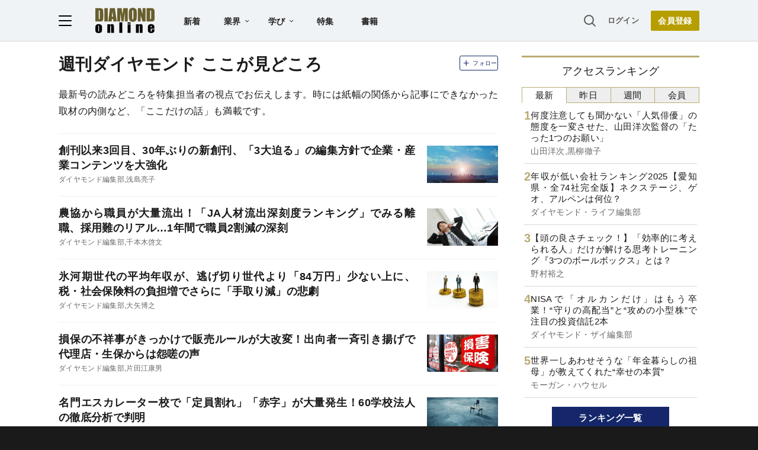

--- FILE ---
content_type: text/html; charset=utf-8
request_url: https://www.google.com/recaptcha/api2/aframe
body_size: 270
content:
<!DOCTYPE HTML><html><head><meta http-equiv="content-type" content="text/html; charset=UTF-8"></head><body><script nonce="f3RkdhBo56hhKGUfYHEhVw">/** Anti-fraud and anti-abuse applications only. See google.com/recaptcha */ try{var clients={'sodar':'https://pagead2.googlesyndication.com/pagead/sodar?'};window.addEventListener("message",function(a){try{if(a.source===window.parent){var b=JSON.parse(a.data);var c=clients[b['id']];if(c){var d=document.createElement('img');d.src=c+b['params']+'&rc='+(localStorage.getItem("rc::a")?sessionStorage.getItem("rc::b"):"");window.document.body.appendChild(d);sessionStorage.setItem("rc::e",parseInt(sessionStorage.getItem("rc::e")||0)+1);localStorage.setItem("rc::h",'1763970829651');}}}catch(b){}});window.parent.postMessage("_grecaptcha_ready", "*");}catch(b){}</script></body></html>

--- FILE ---
content_type: text/html; charset=utf-8
request_url: https://diamond.jp/list/static/load_content/ranking?data=sub-hourly5
body_size: 347
content:
<div class="list-box ranking">
  <a href="/articles/-/376773">
    <div class="item-text">
      <div class="item-title">何度注意しても聞かない「人気俳優」の態度を一変させた、山田洋次監督の「たった1つのお願い」</div>
      <div class="sub author">山田洋次,黒柳徹子</div>
    </div>
  </a>
  <a href="/articles/-/377668">
    <div class="item-text">
      <div class="item-title">年収が低い会社ランキング2025【愛知県・全74社完全版】ネクステージ、ゲオ、アルペンは何位？</div>
      <div class="sub author">ダイヤモンド・ライフ編集部</div>
    </div>
  </a>
  <a href="/articles/-/377580">
    <div class="item-text">
      <div class="item-title">【頭の良さチェック！】「効率的に考えられる人」だけが解ける思考トレーニング『3つのボールボックス』とは？</div>
      <div class="sub author">野村裕之</div>
    </div>
  </a>
  <a href="/articles/-/377629">
    <div class="item-text">
      <div class="item-title">NISAで「オルカンだけ」はもう卒業！“守りの高配当”と“攻めの小型株”で注目の投資信託2本</div>
      <div class="sub author">ダイヤモンド・ザイ編集部</div>
    </div>
  </a>
  <a href="/articles/-/377483">
    <div class="item-text">
      <div class="item-title">世界一しあわせそうな「年金暮らしの祖母」が教えてくれた“幸せの本質”</div>
      <div class="sub author">モーガン・ハウセル</div>
    </div>
  </a>
</div>


--- FILE ---
content_type: text/javascript
request_url: https://rumcdn.geoedge.be/7be43ed0-1399-41ac-8312-d295ab48dced/grumi.js
body_size: 45121
content:
var grumiInstance = window.grumiInstance || { q: []};
(function createInstance (window, document, options = {}) {
	!function r(i,o,a){function s(n,e){if(!o[n]){if(!i[n]){var t="function"==typeof require&&require;if(!e&&t)return t(n,!0);if(c)return c(n,!0);throw new Error("Cannot find module '"+n+"'")}e=o[n]={exports:{}};i[n][0].call(e.exports,function(e){var t=i[n][1][e];return s(t||e)},e,e.exports,r,i,o,a)}return o[n].exports}for(var c="function"==typeof require&&require,e=0;e<a.length;e++)s(a[e]);return s}({1:[function(e,t,n){var r=e("./config.js"),i=e("./utils.js");t.exports={didAmazonWin:function(e){var t=e.meta&&e.meta.adv,n=e.preWinningAmazonBid;return n&&(t=t,!i.isEmptyObj(r.amazonAdvIds)&&r.amazonAdvIds[t]||(t=e.tag,e=n.amzniid,t.includes("apstag.renderImp(")&&t.includes(e)))},setAmazonParametersToSession:function(e){var t=e.preWinningAmazonBid;e.pbAdId=void 0,e.hbCid=t.crid||"N/A",e.pbBidder=t.amznp,e.hbCpm=t.amznbid,e.hbVendor="A9",e.hbTag=!0}}},{"./config.js":5,"./utils.js":24}],2:[function(e,t,n){var l=e("./session"),r=e("./urlParser.js"),f=e("./utils.js"),i=e("./domUtils.js").isIframe,m=e("./htmlParser.js"),g=e("./blackList").match,h=e("./ajax.js").sendEvent,o=".amazon-adsystem.com",a="/dtb/admi",s="googleads.g.doubleclick.net",e="/pagead/",c=["/pagead/adfetch",e+"ads"],d=/<iframe[^>]*src=['"]https*:\/\/ads.\w+.criteo.com\/delivery\/r\/.+<\/iframe>/g,u={};var p={adsense:{type:"jsonp",callbackName:"a"+ +new Date,getJsUrl:function(e,t){return e.replace("output=html","output=json_html")+"&callback="+t},getHtml:function(e){e=e[f.keys(e)[0]];return e&&e._html_},shouldRender:function(e){var e=e[f.keys(e)[0]],t=e&&e._html_,n=e&&e._snippet_,e=e&&e._empty_;return n&&t||e&&t}},amazon:{type:"jsonp",callbackName:"apstag.renderImp",getJsUrl:function(e){return e.replace("/admi?","/admj?").replace("&ep=%7B%22ce%22%3A%221%22%7D","")},getHtml:function(e){return e.html},shouldRender:function(e){return e.html}},criteo:{type:"js",getJsHtml:function(e){var t,n=e.match(d);return n&&(t=(t=n[0].replace(/iframe/g,"script")).replace(/afr.php|display.aspx/g,"ajs.php")),e.replace(d,t)},shouldRender:function(e){return"loading"===e.readyState}}};function y(e){var t,n=e.url,e=e.html;return n&&((n=r.parse(n)).hostname===s&&-1<c.indexOf(n.pathname)&&(t="adsense"),-1<n.hostname.indexOf(o))&&-1<n.pathname.indexOf(a)&&(t="amazon"),(t=e&&e.match(d)?"criteo":t)||!1}function v(r,i,o,a){e=i,t=o;var e,t,n,s=function(){e.src=t,h({type:"adfetch-error",meta:JSON.stringify(l.meta)})},c=window,d=r.callbackName,u=function(e){var t,n=r.getHtml(e),e=(l.bustedUrl=o,l.bustedTag=n,r.shouldRender(e));t=n,(t=m.parse(t))&&t.querySelectorAll&&(t=f.map(t.querySelectorAll("[src], [href]"),function(e){return e.src||e.href}),f.find(t,function(e){return g(e).match}))&&h({type:"adfetch",meta:JSON.stringify(l.meta)}),!a(n)&&e?(t=n,"srcdoc"in(e=i)?e.srcdoc=t:((e=e.contentWindow.document).open(),e.write(t),e.close())):s()};for(d=d.split("."),n=0;n<d.length-1;n++)c[d[n]]={},c=c[d[n]];c[d[n]]=u;var u=r.getJsUrl(o,r.callbackName),p=document.createElement("script");p.src=u,p.onerror=s,p.onload=function(){h({type:"adfetch-loaded",meta:JSON.stringify(l.meta)})},document.scripts[0].parentNode.insertBefore(p,null)}t.exports={shouldBust:function(e){var t,n=e.iframe,r=e.url,e=e.html,r=(r&&n&&(t=i(n)&&!u[n.id]&&y({url:r}),u[n.id]=!0),y({html:e}));return t||r},bust:function(e){var t=e.iframe,n=e.url,r=e.html,i=e.doc,o=e.inspectHtml;return"jsonp"===(e=p[y(e)]).type?v(e,t,n,o):"js"===e.type?(t=i,n=r,i=(o=e).getJsHtml(n),l.bustedTag=n,!!o.shouldRender(t)&&(t.write(i),!0)):void 0},checkAndBustFriendlyAmazonFrame:function(e,t){(e=e.defaultView&&e.defaultView.frameElement&&e.defaultView.frameElement.id)&&e.startsWith("apstag")&&(l.bustedTag=t)}}},{"./ajax.js":3,"./blackList":4,"./domUtils.js":8,"./htmlParser.js":13,"./session":21,"./urlParser.js":23,"./utils.js":24}],3:[function(e,t,n){var i=e("./utils.js"),r=e("./config.js"),o=e("./session.js"),a=e("./domUtils.js"),s=e("./jsUtils.js"),c=e("./methodCombinators.js").before,d=e("./tagSelector.js").getTag,u=e("./constants.js"),e=e("./natives.js"),p=e.fetch,l=e.XMLHttpRequest,f=e.Request,m=e.TextEncoder,g=e.postMessage,h=[];function y(e){e()}function v(e){return e.key=o.key,e.imp=e.imp||o.imp,e.c_ver=r.c_ver,e.w_ver=o.wver,e.w_type=o.wtype,e.b_ver=r.b_ver,e.ver=r.ver,e.loc=location.href,e.ref=document.referrer,e.sp=o.sp||"dfp",e.cust_imp=o.cust_imp,e.cust1=o.meta.cust1,e.cust2=o.meta.cust2,e.cust3=o.meta.cust3,e.caid=o.meta.caid,e.scriptId=o.scriptId,e.crossOrigin=!a.isSameOriginWin(top),e.debug=o.debug,"dfp"===o.sp&&(e.qid=o.meta.qid),e.cdn=r.cdn||void 0,r.accountType!==u.NET&&(e.cid=o.meta&&o.meta.cr||123456,e.li=o.meta.li,e.ord=o.meta.ord,e.ygIds=o.meta.ygIds),e.at=r.accountType.charAt(0),o.hbTag&&(e.hbTag=!0,e.hbVendor=o.hbVendor,e.hbCid=o.hbCid,e.hbAdId=o.pbAdId,e.hbBidder=o.pbBidder,e.hbCpm=o.hbCpm,e.hbCurrency=o.hbCurrency),"boolean"==typeof o.meta.isAfc&&(e.isAfc=o.meta.isAfc,e.isAmp=o.meta.isAmp),o.meta.hasOwnProperty("isEBDA")&&"%"!==o.meta.isEBDA.charAt(0)&&(e.isEBDA=o.meta.isEBDA),o.pimp&&"%_pimp%"!==o.pimp&&(e.pimp=o.pimp),void 0!==o.pl&&(e.preloaded=o.pl),e.site=o.site||a.getTopHostname(),e.site&&-1<e.site.indexOf("safeframe.googlesyndication.com")&&(e.site="safeframe.googlesyndication.com"),e.isc=o.isc,o.adt&&(e.adt=o.adt),o.isCXM&&(e.isCXM=!0),e.ts=+new Date,e.bdTs=r.bdTs,e}function b(t,n){var r=[],e=i.keys(t);return void 0===n&&(n={},i.forEach(e,function(e){void 0!==t[e]&&void 0===n[e]&&r.push(e+"="+encodeURIComponent(t[e]))})),r.join("&")}function w(e){e=i.removeCaspr(e),e=o.doubleWrapperInfo.isDoubleWrapper?i.removeWrapperXMP(e):e;return e=4e5<e.length?e.slice(0,4e5):e}function j(t){return function(){var e=arguments[0];return e.html&&(e.html=w(e.html)),e.tag&&(e.tag=w(e.tag)),t.apply(this,arguments)}}e=c(function(e){var t;e.hasOwnProperty("byRate")&&!e.byRate||(t=a.getAllUrlsFromAllWindows(),"sample"!==e.r&&"sample"!==e.bdmn&&t.push(e.r),e[o.isPAPI&&"ima"!==o.sp?"vast_content":"tag"]=d(),e.urls=JSON.stringify(t),e.hc=o.hc,e.vastUrls=JSON.stringify(o.vastUrls),delete e.byRate)}),c=c(function(e){e.meta=JSON.stringify(o.meta),e.client_size=o.client_size});function E(e,t){var n=new l;n.open("POST",e),n.setRequestHeader("Content-type","application/x-www-form-urlencoded"),n.send(b(t))}function O(t,e){return o=e,new Promise(function(t,e){var n=(new m).encode(b(o)),r=new CompressionStream("gzip"),i=r.writable.getWriter();i.write(n),i.close(),new Response(r.readable).arrayBuffer().then(function(e){t(e)}).catch(e)}).then(function(e){e=new f(t,{method:"POST",body:e,mode:"no-cors",headers:{"Content-type":"application/x-www-form-urlencoded","Accept-Language":"gzip"}});p(e)});var o}function k(e,t){p&&window.CompressionStream?O(e,t).catch(function(){E(e,t)}):E(e,t)}function x(e,t){o.hasFrameApi&&!o.frameApi?g.call(o.targetWindow,{key:o.key,request:{url:e,data:t}},"*"):k(e,t)}o.frameApi&&o.targetWindow.addEventListener("message",function(e){var t=e.data;t.key===o.key&&t.request&&(k((t=t.request).url,t.data),e.stopImmediatePropagation())});var T={};function A(n){return function(t){h.push(function(){if(t=v(t),-1!==n.indexOf(r.reportEndpoint,n.length-r.reportEndpoint.length)){var e=n+b(t,{r:!0,html:!0,ts:!0});if(!0===T[e]&&!(t.rbu||t.is||3===t.rdType||t.et))return}T[e]=!0,x(n,t)})}}var S,W="http"===window.location.protocol.substr(0,4)?window.location.protocol:"https:";t.exports={sendInit:s.once(c(A(W+r.apiUrl+r.initEndpoint))),sendReport:e(j(A(W+r.apiUrl+r.reportEndpoint))),sendError:A(W+r.apiUrl+r.errEndpoint),sendDebug:A(W+r.apiUrl+r.dbgEndpoint),sendStats:A(W+r.apiUrl+(r.statsEndpoint||"stats")),sendEvent:(S=A(W+r.apiUrl+r.evEndpoint),function(e,t){var n=r.rates||{default:.004},t=t||n[e.type]||n.default;Math.random()<=t&&S(e)}),buildRbuReport:e(j(v)),sendRbuReport:x,processQueue:function(){i.forEach(h,y),h.push=y}}},{"./config.js":5,"./constants.js":6,"./domUtils.js":8,"./jsUtils.js":14,"./methodCombinators.js":16,"./natives.js":17,"./session.js":21,"./tagSelector.js":22,"./utils.js":24}],4:[function(e,t,n){var d=e("./utils.js"),r=e("./config.js"),u=e("./urlParser.js"),i=r.domains,o=r.clkDomains,e=r.bidders,a=r.patterns.wildcards;var s,p={match:!1};function l(e,t,n){return{match:!0,bdmn:e,ver:t,bcid:n}}function f(e){return e.split("").reverse().join("")}function m(n,e){var t,r;return-1<e.indexOf("*")?(t=e.split("*"),r=-1,d.every(t,function(e){var e=n.indexOf(e,r+1),t=r<e;return r=e,t})):-1<n.indexOf(e)}function g(e,t,n){return d.find(e,t)||d.find(e,n)}function h(e){return e&&"1"===e.charAt(0)}function c(c){return function(e){var n,r,i,e=u.parse(e),t=e&&e.hostname,o=e&&[e.pathname,e.search,e.hash].join("");if(t){t=[t].concat((e=(e=t).split("."),d.fluent(e).map(function(e,t,n){return n.shift(),n.join(".")}).val())),e=d.map(t,f),t=d.filter(e,function(e){return void 0!==c[e]});if(t&&t.length){if(e=d.find(t,function(e){return"string"==typeof c[e]}))return l(f(e),c[e]);var a=d.filter(t,function(e){return"object"==typeof c[e]}),s=d.map(a,function(e){return c[e]}),e=d.find(s,function(t,e){return r=g(d.keys(t),function(e){return m(o,e)&&h(t[e])},function(e){return m(o,e)}),n=f(a[e]),""===r&&(e=s[e],i=l(n,e[r])),r});if(e)return l(n,e[r],r);if(i)return i}}return p}}function y(e){e=e.substring(2).split("$");return d.map(e,function(e){return e.split(":")[0]})}t.exports={match:function(e,t){var n=c(i);return t&&"IFRAME"===t.toUpperCase()&&(t=c(o)(e)).match?(t.rdType=2,t):n(e)},matchHB:(s=c(e),function(e){var e=e.split(":"),t=e[0],e=e[1],e="https://"+f(t+".com")+"/"+e,e=s(e);return e.match&&(e.bdmn=t),e}),matchAgainst:c,matchPattern:function(t){var e=g(d.keys(a),function(e){return m(t,e)&&h(a[e])},function(e){return m(t,e)});return e?l("pattern",a[e],e):p},isBlocking:h,getTriggerTypes:y,removeTriggerType:function(e,t){var n,r=(i=y(e.ver)).includes(t),i=1<i.length;return r?i?(e.ver=(n=t,(r=e.ver).length<2||"0"!==r[0]&&"1"!==r[0]||"#"!==r[1]||(i=r.substring(0,2),1===(t=r.substring(2).split("$")).length)?r:0===(r=t.filter(function(e){var t=e.indexOf(":");return-1===t||e.substring(0,t)!==n})).length?i.slice(0,-1):i+r.join("$")),e):p:e}}},{"./config.js":5,"./urlParser.js":23,"./utils.js":24}],5:[function(e,t,n){t.exports={"ver":"0.1","b_ver":"v0.5.464","blocking":true,"rbu":0,"silentRbu":0,"signableHosts":[],"onRbu":1,"samplePercent":0,"debug":true,"accountType":"publisher","impSampleRate":0.007,"statRate":0.05,"apiUrl":"//gw.geoedge.be/api/","initEndpoint":"init","reportEndpoint":"report","statsEndpoint":"stats","errEndpoint":"error","dbgEndpoint":"debug","evEndpoint":"event","rdrBlock":true,"ipUrl":"//rumcdn.geoedge.be/grumi-ip.js","altTags":[],"hostFilter":[],"maxHtmlSize":0.4,"reporting":true,"advs":{},"creativeWhitelist":{},"heavyAd":false,"cdn":"cloudfront","domains":{"moc.pss-ccb.601s":"1#1:61762","moc.pss-ccb.89s":"1#1:61762","moc.sys-cb.4-rolocibom":"1#1:61762","ofni.htaprider.ue-og":"1#1:61762","moc.sys-cb.1ue-rolocibom":"1#1:61762","moc.pss-ccb.79s":"1#1:61762","pohs.drawerxdoof":"1#1:61762","moc.emmpc.4v-tsaesu-btr":"1#1:61762","ten.tnorfduolc.64pgc8xmtcuu1d":"1#1:61762","ofni.htaprider.7su-og":"1#1:61762","moc.pss-ccb.59s":"1#1:61762","ecaps.yadrepsgnihtdoog.52ww":"1#1:61762","moc.sys-cb.1-poocstcelletni":"1#1:61762","moc.sys-cb.1-rolocibom":"1#1:61762","moc.sys-cb.5-rolocibom":"1#1:61762","moc.sda-ccb-pss.cnys":"1#1:61762","moc.sralohcsda.4v-tsaesu-btr":"1#1:61762","moc.sys-cb.2-aidemlatigidytiliga":"1#1:61762","moc.erehpsytiliuqnart":"1#1:61762","latigid.ivalcmuenp":"1#1:61762","ppa.yfilten.40d2bc-yffat-tnednecsnart--003071e69f667860e3e50296":"1#1:61762","erots.enivarec":"1#1:61762","efil.aetssalg":"1#1:61762","cc.kparepus":"1#1:61762","moc.dohpai.www":"1#1:61762","latigid.ezzapiddaz":"1#1:61762","ecaps.elob-ymlac-agnow":"1#1:61762","latigid.fodetmrevo":"1#1:61762","evil.sevisulcxeerucescp":"1#1:61762","latigid.etsaclassa":"1#1:61762","ni.gnidartleetslaknav":"1#1:61762","pot.fkcrzu0tfn2k.eunitnoc-sserp":"1#1:61762","latigid.ppanioporp":"1#1:61762","moc.suxennapshcet.0im0of37ccbuhgcooh4d":"1#1:61762","ecaps.ybneuq.sserpdoolb":"1#1:61762","pohs.rotulosbewdetaveler":"1#1:61762","moc.esidnahcrem-snoitomorp.www":"1#1:61762","knil.erotskpa":"1#1:61762","kni.enilsomsoctxenhsup.niart":"1#1:61762","moc.arakves":"1#1:61762","moc.ia-dneirfx":"1#1:61762","pohs.htlaehsyadot":"1#1:61762","latigid.ussarnedda":"1#1:61762","moc.gnitegdub-htlaew":"1#1:61762","latigid.ccargorics":"1#1:61762","uoyc.fr4dwi5":"1#1:61762","pohs.latropdetagirri":"1#1:61762","latigid.slirgnrete":"1#1:61762","moc.rizanhtiwkert":"1#1:61762","moc.decnyselif":"1#1:61762","ten.swodniw.eroc.bew.5z.ibamonelib":"1#1:61762","ofni.nworfaereb":"1#1:61762","moc.ligivednon":"1#1:61762","ur.soedivxxe":"1#1:61762","moc.atenom-htlaew":"1#1:61762","ur.lbanoitpyt":"1#1:61762","moc.ehypyf":"1#1:61762","latigid.aimitlacer":"1#1:61762","ten.swodniw.eroc.bew.31z.skmxbreghngelpkbkara6107":"1#1:61762","moc.elifhcetaidem.apl":"1#1:61762","latigid.icivsabus":"1#1:61762","latigid.utnipifoeg":"1#1:61762","latigid.ebrevnagga":"1#1:61762","wp.axonativ.zn":"1#1:61762","ten.swodniw.eroc.bolb.7cxxgim":"1#1:61762","moc.weiverp-redliub.7qxcfjm0lwf8i08e-buhpohs":"1#1:61762","moc.golbotsevol.airuosser":"1#1:61762","moc.suxennapshcet.09viof37ccbuhg84ph4d":"1#1:61762","moc.vnxngpw":"1#1:61762","moc.hcetnomoviv.06t00837ccbuh0bnth4d":"1#1:61762","kcilc.xivitom":"1#1:61762","piv.tekram-sloot":"1#1:61762","latigid.abiperrocs":"1#1:61762","moc.ecnaijecgnoh":"1#1:61762","moc.gusek.enicuppac":"1#1:61762","etis.pityliad":"1#1:61762","piv.evilnufko.70a":"1#1:61762","etis.wen-noisses":"1#1:61762","moc.nufoscip.sj":"1#1:61762","moc.bg89mnsoir":"1#1:61762","ten.tros777":"1#1:61762","evil.kutcetorpdelortnoccp":"1#1:61762","uci.enilnioc":"1#1:61762","moc.sm-tniopxda.4v-tsaesu-btr":"1#1:61762","moc.sys-cb.2-sralohcsda":"1#1:61762","evil.sllawnajortitna":"1#1:61762","moc.sys-cb.2-aretcua":"1#1:61762","moc.sys-cb.1-aretcua":"1#1:61762","moc.sys-cb.2-hsemsda":"1#1:61762","ecaps.sspoved":"1#1:61762","ofni.htaprider.2su-og":"1#1:61762","moc.300ygolonhcet-gnivres.krt":"1#1:61762","moc.xmznel.1s":"1#1:61762","moc.kitamsdib":"1#1:61762","moc.pss-ccb.101s":"1#1:61762","moc.sys-cb.1-weivsda":"1#1:61762","moc.sys-cb.1s-rolocibom":"1#1:61762","moc.sys-cb.3-aidemlatigidytiliga":"1#1:61762","pohs.vniarp":"1#1:61762","uoyc.22swenrebmevon":"1#1:61762","moc.stnuhyevrus.kcart":"1#1:61762","latigid.sisidicnop":"1#1:61762","moc.tegevrecilstseb":"1#1:61762","moc.yalpraepi":"1#1:61762","orp.9yykifuj":"1#1:61762","moc.osnetsbew.sj":"1#1:61762","naol.04609":"1#1:61762","moc.enozesirhcet.apl":"1#1:61762","latigid.oglofilauq":"1#1:61762","moc.llamytuaebaduh":"1#1:61762","moc.0002-foaamgs-xx.trats":"1#1:61762","moc.sixenovi":"1#1:61762","moc.yadotnamowtif.siseneg":"1#1:61762","latigid.mtoofammam":"1#1:61762","moc.mpcetarelbatiforp.www":"1#1:61762","latigid.ccairfdaeh":"1#1:61762","evil.edsnoitcetorpruoycp":"1#1:61762","latigid.daredtineg":"1#1:61762","latigid.ervosnetta":"1#1:61762","moc.setadetucteem.grmp1gt":"1#1:61762","pohs.onazlu":"1#1:61762","latigid.vilboibrab":"1#1:61762","latigid.lpmocelfer":"1#1:61762","latigid.ogsidvelet":"1#1:61762","latigid.rehpsmetem":"1#1:61762","latigid.recnidesni":"1#1:61762","zyx.vtof.www":"1#1:61762","moc.evitagensselhtrow":"1#1:61762","ten.swodniw.eroc.bew.41z.rutruodaa":"1#1:61762","enilno.vozoromegt":"1#1:61762","latigid.inrofpoelo":"1#1:61762","moc.serutnevdaneroz":"1#1:61762","enilno.onrop-ssa-gib":"1#1:61762","latigid.aetagcifni":"1#1:61762","moc.rennurdleihs.0k9j1e37ccbuhgjd7g4d":"1#1:61762","moc.teltuoycam.www":"1#1:61762","moc.sstellapnruterama.www":"1#1:61762","moc.alfirr.www":"1#1:61762","evil.edkcehcevisnetxecp":"1#1:61762","zyx.enoz-epicerkciuq":"1#1:61762","enilno.sdarojam":"1#1:61762","latigid.barapralla":"1#1:61762","zyx.aroforp":"1#1:61762","uci.yratenom":"1#1:61762","pohs.emirpbewdetsoh":"1#1:61762","latigid.lanupacsep":"1#1:61762","latigid.ilgnapapmi":"1#1:61762","ecaps.omitpob":"1#1:61762","latigid.cnarbmelet":"1#1:61762","dfc.ngnrg":"1#1:61762","enilno.volzokegt":"1#1:61762","evil.kuserucesrehgihcp":"1#1:61762","latigid.olohcaglub":"1#1:61762","tseuq.ssruxun":"1#1:61762","moc.pohscitatseht.t":"1#1:61762","moc.btrtukoda.capa-btr":"1#1:61762","moc.a1sm.ndc":"1#1:61762","moc.sys-cb.2-weivsda":"1#1:61762","ten.tnorfduolc.wlftz47k4n6w1d":"1#1:61762","ofni.tebu9.emag":"1#1:61762","moc.sys-cb.1-daelspat":"1#1:61762","moc.sm-tniopxda.tsaesu-btr":"1#1:61762","moc.ecnanifnabrubus":"1#1:61762","moc.sys-cb.4-ecapada":"1#1:61762","moc.6ndcmb.ndc":"1#1:61762","moc.pss-ccb.001s":"1#1:61762","moc.sys-cb.2-ezitenomdiv":"1#1:61762","ten.tnorfduolc.hvmb9hquuvbcd":"1#1:61762","moc.rotreidagorfrof":"1#1:61762","ofni.htaprider.4su-og":"1#1:61762","moc.tsez-ocip":"1#1:61762","ten.swodniw.eroc.bolb.71rednefedku1112":"1#1:61762","ten.swodniw.eroc.bew.31z.yradnoces-7111123033e3033e3033e":"1#1:61762","latigid.assaprdauq":"1#1:61762","ur.eokuzyl":"1#1:61762","ni.oc.skrowegdirbenots.gbhi5f37ccbuho2i6h4d":"1#1:61762","latigid.ipmarutinu":"1#1:61762","oc.drrac.nirehtatrowsdr":"1#1:61762","orp.4yiwyzel":"1#1:61762","moc.vehcnadigroeg.sj":"1#1:61762","moc.xorpzb":"1#1:61762","cc.mills-ahctam.30oc":"1#1:61762","ppa.naecolatigidno.gqva5-ppa-krahs":"1#1:61762","em.enil-htlaeh.irusahctam3xm":"1#1:61762","latigid.netxetefer":"1#1:61762","latigid.ccifsomret":"1#1:61762","ni.oc.skrowegdirbniahc.0itgbf37ccbuhgd6dh4d":"1#1:61762","ten.swodniw.eroc.bolb.kasdf":"1#1:61762","wp.axonativ.yc":"1#1:61762","ofni.lwartyesac":"1#1:61762","cc.60estolskcaj788e.www":"1#1:61762","kcilc.artlu-ty":"1#1:61762","ofni.uuhonif":"1#1:61762","moc.oidutsmrofaedi":"1#1:61762","piv.nuocci.www":"1#1:61762","latigid.atnehsac":"1#1:61762","ten.swodniw.eroc.bew.31z.dw7363pj0211gninrawsuriv":"1#1:61762","ppa.yfilten.40d2bc-yffat-tnednecsnart--2030719f7966786007830296":"1#1:61762","moc.rotcafhceteno.apl":"1#1:61762","latigid.ebrutalyts":"1#1:61762","latigid.sarfsrgram":"1#1:61762","moc.orpscimocthgin":"1#1:61762","latigid.attibsavid":"1#1:61762","dfc.diuqlirepyh":"1#1:61762","moc.emagy5y5":"1#1:61762","latigid.tenoixa":"1#1:61762","latigid.tiweifnoc":"1#1:61762","ni.oc.skrowegdirbniahc.0d881f37ccbuh0463h4d":"1#1:61762","ku.oc.12aidemwa":"1#1:61762","ten.swodniw.eroc.bolb.3rocbolb":"1#1:61762","latigid.issarfernu":"1#1:61762","ten.swodniw.eroc.bew.31z.gazlv7su1211gninrawsuriv":"1#1:61762","semoh.tseuq-remmilg-atled-htooms":"1#1:61762","ten.swodniw.eroc.bew.31z.hsirlapyap":"1#1:61762","ten.swodniw.eroc.bolb.8cxxgim":"1#1:61762","pohs.kotkit-nosyd":"1#1:61762","uci.artiforp":"1#1:61762","moc.egdirbloskcolb.g3vo0e37ccbuho4k6g4d":"1#1:61762","zyx.ecremmoc-hsac":"1#1:61762","ni.oc.skrowegdirbniahc.0ku92f37ccbuho044h4d":"1#1:61762","moc.sweneulbserutnev":"1#1:61762","evil.kuytirucesevisulcxecp":"1#1:61762","erots.noihsaf-arua":"1#1:61762","moc.sys-cb.1-citamapir":"1#1:61762","moc.pss-ccb.401s":"1#1:61762","moc.321eunevahcnif":"1#1:61762","moc.evirdffa.klc":"1#1:61762","moc.sys-cb.1-ezitenomevitan":"1#1:61762","oi.citamdib.201sda":"1#1:61762","ofni.htaprider.capa-og":"1#1:61762","moc.sys-cb.2-daelspat":"1#1:61762","moc.pss-ccb.901s":"1#1:61762","moc.omorp-sagevnakluv":"1#1:61762","moc.sys-cb.2-skrowitfark":"1#1:61762","moc.pss-ccb.511s":"1#1:61762","moc.sys-cb.5-ecapada":"1#1:61762","ofni.htaprider.8su-og":"1#1:61762","moc.sys-cb.2-ecapadareddib":"1#1:61762","ten.tnorfduolc.g4pvzepdaeq1d":"1#1:61762","moc.sys-cb.1-esahcod":"1#1:61762","pot.063htapecart":"1#1:61762","moc.ecalapesael":"1#1:61762","latigid.otorpupacs":"1#1:61762","latigid.ibrabhcniz":"1#1:61762","latigid.coverresum":"1#1:61762","latigid.omramuozar":"1#1:61762","moc.potlenapngised.apL":"1#1:61762","erots.xnmqodki":"1#1:61762","latigid.nusidgnips":"1#1:61762","moc.aissolbnus":"1#1:61762","ten.swodniw.eroc.bew.31z.9ohce3033e11123033e":"1#1:61762","moc.noitlocyag.kaexvakztrxlqdd":"1#1:61762","ofni.eiblaetrac":"1#1:61762","ac.scitcatelit":"1#1:61762","moc.etisofnidem":"1#1:61762","moc.buhremagnagol":"1#1:61762","uoyc.q1i3moh":"1#1:61762","moc.elaseracydobhtab":"1#1:61762","uoyc.78nbvsd.www":"1#1:61762","gro.ecivedrofspitorp.dnal":"1#1:61762","oc.drrac.nalevelraepsekah":"1#1:61762","moc.gpy5y5":"1#1:61762","uci.ppahsaelnu.ipa":"1#1:61762","kcilc.onitfil":"1#1:61762","uci.ytidiuqil-hsac":"1#1:61762","enilno.ediezilopl":"1#1:61762","piv.fraeht.www":"1#1:61762","moc.yablarorua":"1#1:61762","moc.qirehsac":"1#1:61762","latigid.litpuneris":"1#1:61762","moc.derelt.www":"1#1:61762","cc.30tibqabar80.www":"1#1:61762","latigid.ubracnummi":"1#1:61762","uci.irafas-maerts-epac-liuqnart":"1#1:61762","ytuaeb.stserof-esiop-ffilc-eulb":"1#1:61762","ten.swodniw.eroc.bolb.6cxxgim":"1#1:61762","etis.sbewyladym":"1#1:61762","evil.stseuqerlawenercp":"1#1:61762","lol.765ppa":"1#1:61762","latigid.assidrrets":"1#1:61762","cc.3tibbbssr26.www":"1#1:61762","latigid.tevnilbuod":"1#1:61762","moc.erotsxyretcrateltuo":"1#1:61762","ten.swodniw.eroc.bew.34z.mabhpoyur":"1#1:61762","ten.swodniw.eroc.bolb.rftser":"1#1:61762","latigid.apercebmiz":"1#1:61762","latigid.hcispbdniw":"1#1:61762","latigid.elodihcysp":"1#1:61762","moc.norimlav":"1#1:61762","moc.iasaedignidart.61rf":"1#1:61762","moc.sys-cb.1-ecapadareddib":"1#1:61762","moc.sys-cb.2-sdaelkniw":"1#1:61762","moc.6reppoc.tniopdne":"1#1:61762","moc.daol-lmth.3":"1#1:61762","ten.tnorfduolc.bacon03s2arv3d":"1#1:61762","pot.dirgda.lbkrt":"1#1:61762","moc.noomtcelloc":"1#1:61762","ofni.htaprider.6su-og":"1#1:61762","moc.dagnikraps":"1#1:61762","moc.sys-cb.1-ecapada":"1#1:61762","moc.sys-cb.1-revawelddap":"1#1:61762","ecaps.yledocc":"1#1:61762","ecaps.yfitib":"1#1:61762","moc.zmmjs.c":"1#1:61762","moc.enutrofedacaf":"1#1:61762","moc.rrocssnier":"1#1:61762","moc.cidroct.www":"1#1:61762","moc.yfipohsym.otok-irukudet":"1#1:61762","latigid.oiabsoccar":"1#1:61762","latigid.golidttat":"1#1:61762","ten.swodniw.eroc.bew.03z.1xcissej":"1#1:61762","pohs.jdlask":"1#1:61762","moc.skoobbsg.sj":"1#1:61762","erots.tcudorp-erutan":"1#1:61762","pj.ngiapmac-g3-knabtfos":"1#1:61762","ppa.yfilten.40d2bc-yffat-tnednecsnart--72d82e5c7e6153dce6650296":"1#1:61762","nc.65tnemtraped.www":"1#1:61762","ten.swodniw.eroc.bew.31z.yebnmoeasicewxitrwyb6007":"1#1:61762","ppa.yfilten.40d2bc-yffat-tnednecsnart--8e5384be1cf7c4c8ae170296":"1#1:61762","moc.buhgnittebainigrivtsew.www":"1#1:61762","evil.edsevitcetedhcraescp":"1#1:61762","etis.yliadygolortsa":"1#1:61762","ofni.attahrenif":"1#1:61762","moc.tibed-htlaew":"1#1:61762","moc.arlezug":"1#1:61762","latigid.usgoherdon":"1#1:61762","uoyc.pfho4x7":"1#1:61762","aisa.kpapot":"1#1:61762","latigid.oluodasuac":"1#1:61762","latigid.rahnugasid":"1#1:61762","orp.3iajanyt":"1#1:61762","pohs.stepyppahpj":"1#1:61762","uoyc.mw6q5e6":"1#1:61762","uoyc.hjw4mit":"1#1:61762","latigid.agragotnaw":"1#1:61762","latigid.ttoirnoter":"1#1:61762","moc.rizanhtiwkert.www":"1#1:61762","latigid.mertsansid":"1#1:61762","ecaps.lugom-reteew-skced":"1#1:61762","ten.swodniw.eroc.bolb.2uriewb":"1#1:61762","latigid.irraednet":"1#1:61762","kcilc.evawmaerd":"1#1:61762","moc.oqitellaw":"1#1:61762","ten.swodniw.eroc.bolb.01metsysevilsoi1112":"1#1:61762","latigid.bagavfepet":"1#1:61762","moc.ezauw.tejixam":"1#1:61762","uci.dnalkaep-tnemevom-nevah-citegrene":"1#1:61762","moc.iasaedignidart.71rf":"1#1:61762","cc.90hstolskcaj788h.www":"1#1:61762","latigid.mopyhknarp":"1#1:61762","moc.xoiranecstcejorp":"1#1:61762","latigid.niloeeprep":"1#1:61762","latigid.ocofsdacir":"1#1:61762","moc.htlaehpoov":"1#1:61762","etis.skaolok81t":"1#1:61762","moc.irajupnaman.sj":"1#1:61762","evil.kudetcetorplortnoccp":"1#1:61762","dlrow.ixasiv":"1#1:61762","moc.razzabziuq":"1#1:61762","moc.egawenyub":"1#1:61762","kcilc.atnehsac":"1#1:61762","oi.citamdib.611sda":"1#1:61762","moc.labolgevresda":"1#1:61762","moc.gthduolc.gmi":"1#1:61762","knil.ppa.t2xk":"1#1:61762","ten.etaberteg.c8ix4":"1#1:61762","enilno.dnimlacigol.tsaesu-btr":"1#1:61762","moc.sys-cb.1-sdatfark":"1#1:61762","moc.pss-ccb.69s":"1#1:61762","moc.pss-ccb.99s":"1#1:61762","moc.aeesud":"1#1:61762","knil.elbatkcart.klc":"1#1:61762","zyx.daibompxe":"1#1:61762","ofni.htaprider.5su-og":"1#1:61762","moc.sys-cb.3-rolocibom":"1#1:61762","moc.ridergnorts":"1#1:61762","ten.hcetiaor.gnikcart":"1#1:61762","moc.eripmeyats":"1#1:61762","pohs.jzfms":"1#1:61762","moc.ymohurt":"1#1:61762","latigid.lrevoserof":"1#1:61762","latigid.megehiccon":"1#1:61762","cc.mills-ahctam.9oc":"1#1:61762","latigid.erffalwahs":"1#1:61762","moc.yilhctawtnetnoc.nt":"1#1:61762","zyx.ytiuqe-hsac":"1#1:61762","moc.wopljuc":"1#1:61762","cc.60e777kcul888e.www":"1#1:61762","cc.70f777kcul888f.www":"1#1:61762","moc.yffiuqscod":"1#1:61762","latigid.adronnirys":"1#1:61762","kni.egapysda":"1#1:61762","evil.kusnoitcetorpsruoycp":"1#1:61762","evil.kustcetorpruoycp":"1#1:61762","moc.buhiasthgisni.1es":"1#1:61762","kcilc.xredaerxam":"1#1:61762","moc.obmajococtsaeb":"1#1:61762","ten.swodniw.eroc.bew.31z.1wje18su1211gninrawsuriv":"1#1:61762","evil.evisulcxeerucescp":"1#1:61762","uoyc.z2bkqdd":"1#1:61762","uoyc.y2bl1ru":"1#1:61762","latigid.itsabirpos":"1#1:61762","latigid.idnocrecca":"1#1:61762","moc.ogoulitsor":"1#1:61762","latigid.ppartennef":"1#1:61762","ym.kparepus":"1#1:61762","ur.ahsifa-margelet.loporvats":"1#1:61762","moc.sxobecnaraelcama.www":"1#1:61762","latigid.avodnim":"1#1:61762","moc.xonetluav":"1#1:61762","ni.oc.skrowegdirbniahc.03vn1e37ccbuho3i7g4d":"1#1:61762","ten.swodniw.eroc.bew.31z.xg07krsu1211gninrawsuriv":"1#1:61762","pohs.shcaocteltuo":"1#1:61762","etis.mrofgnivil":"1#1:61762","ten.swodniw.eroc.bolb.9cxxgim":"1#1:61762","moc.ezauw.ecirtoced":"1#1:61762","moc.noztcelletniaidem":"1#1:61762","uci.tfarcenot":"1#1:61762","zyx.msinom":"1#1:61762","moc.ayradnuf":"1#1:61762","moc.ronehsac":"1#1:61762","latigid.femutoornu":"1#1:61762","latigid.asnonsemet":"1#1:61762","moc.raehilpmayrt.www":"1#1:61762","wp.axonativ.ks":"1#1:61762","dlrow.kumuqukot":"1#1:61762","uoyc.42swenrebmevon":"1#1:61762","em.yapt.pukool":"1#1:61762","ecaps.madnom":"1#1:61762","ten.tnorfduolc.79wixjh3bsml1d":"1#1:61762","enilno.dnimlacigol.4v-tsaesu-btr":"1#1:61762","ofni.htaprider.rtluv-og":"1#1:61762","moc.tnetnoc-xepa":"1#1:61762","moc.xdanoev.10-xda":"1#1:61762","ten.dferuza.10z.hddh9bmere0fza6h-wjb":"1#1:61762","ofni.htaprider.3su-og":"1#1:61762","ten.imkcilc.tsaesu-btr":"1#1:61762","moc.sdnuf-lanom":"1#1:61762","ten.swodniw.eroc.bew.31z.dxh5s3su1211gninrawsuriv":"1#1:61762","ten.swodniw.eroc.bew.31z.d70i2tsu1211gninrawsuriv":"1#1:61762","moc.elasryadogel.www":"1#1:61762","latigid.balnuezzep":"1#1:61762","pot.esob-teltuo":"1#1:61762","ten.swodniw.eroc.bew.33z.amesufam":"1#1:61762","moc.suxennapshcet.08pqff37ccbuhge9jh4d":"1#1:61762","latigid.issotrracs":"1#1:61762","moc.yarsimsocmraw":"1#1:61762","moc.roxitenom":"1#1:61762","moc.eldoopsuolubaf":"1#1:61762","ten.swodniw.eroc.bew.31z.7111123033e3033e3033e":"1#1:61762","latigid.otnemalogs":"1#1:61762","moc.rohoruen":"1#1:61762","latigid.ragnirednu":"1#1:61762","latigid.ziridtsnoc":"1#1:61762","moc.enizagam-efil-ssenllew":"1#1:61762","ten.swodniw.eroc.bew.1z.fenayarey":"1#1:61762","latigid.retulirtev":"1#1:61762","zyx.airoletfil":"1#1:61762","moc.sppaemagcb":"1#1:61762","pohs.lrigadom":"1#1:61762","latigid.sserpdnose":"1#1:61762","evil.egrevda.pl":"1#1:61762","latigid.tidrappods":"1#1:61762","cc.40ekrfansyl16.www":"1#1:61762","ten.swodniw.eroc.bew.31z.jnnrezwlavvfmvoqnwqc6004":"1#1:61762","cc.ofedafbtoh.cb27b0e2a7":"1#1:61762","ur.etis42xirtib.ygolortsa":"1#1:61762","zyx.xqcxjasd":"1#1:61762","uoyc.12swenrebmevon":"1#1:61762","efil.remagfa.ikspr":"1#1:61762","moc.motevkit":"1#1:61762","uoyc.hffti1e":"1#1:61762","latigid.vidniparra":"1#1:61762","etis.ediughtlaehlarutanruoy":"1#1:61762","moc.rf-snoitulos-tiforp":"1#1:61762","ten.swodniw.eroc.bew.12z.rorauoub":"1#1:61762","ur.etis42xirtib.seirrebeulb":"1#1:61762","latigid.abbosebrep":"1#1:61762","latigid.ammarttobs":"1#1:61762","moc.evilbnb":"1#1:61762","ni.oc.setagtcennoc.054qgf37ccbuhoe6kh4d":"1#1:61762","moc.arevran":"1#1:61762","ten.htapyfide":"1#1:61762","latigid.iderpargni":"1#1:61762","ten.swodniw.eroc.bew.31z.yradnoces-8111123033e3033e3033e":"1#1:61762","ur.sonikhsonik":"1#1:61762","latigid.aibmiobrep":"1#1:61762","nuf.htworsamargrevah":"1#1:61762","oc.pirt-ngised-edahs-lufyalp":"1#1:61762","latigid.llyhpifrop":"1#1:61762","moc.gnidaolnwodsppa9.kpaser-gs":"1#1:61762","latigid.osartsehda":"1#1:61762","moc.etarcykculama":"1#1:61762","moc.xobniagrabama":"1#1:61762","latigid.acorparbmi":"1#1:61762","zyx.ssenisub-hsac":"1#1:61762","moc.swenkcultfig":"1#1:61762","latigid.onihcotsnu":"1#1:61762","ur.voksioponik":"1#1:61762","rb.moc.seoculossadipar":"1#1:61762","ecaps.yadrepsgnihtdoog":"1#1:61762","moc.sys-cb.2-poocstcelletni":"1#1:61762","moc.xmznel.2s":"1#1:61762","oi.citamdib.502sda":"1#1:61762","moc.pss-ccb.701s":"1#1:61762","moc.pss-ccb.49s":"1#1:61762","moc.pss-ccb.201s":"1#1:61762","moc.pss-ccb.311s":"1#1:61762","latigid.oifniasnoc":"1#1:61762","ten.swodniw.eroc.bew.31z.iem47ksu1211gninrawsuriv":"1#1:61762","erots.sonikhsonik":"1#1:61762","latigid.rutedatnup":"1#1:61762","pot.uesnikliwsrewob":"1#1:61762","moc.hsnaugihz.sj":"1#1:61762","moc.taertersubmin":"1#1:61762","oi.oiwolfluos":"1#1:61762","moc.fkdtj":"1#1:61762","latigid.snartfilpu":"1#1:61762","latigid.emorpkniws":"1#1:61762","moc.sdnertaergefiltrams":"1#1:61762","ni.oc.orenroxev.0audie37ccbuh0urjg4d":"1#1:61762","ten.swodniw.eroc.bolb.eenijuoy":"1#1:61762","kcilc.aqetinrov":"1#1:61762","zzub.arodnel":"1#1:61762","moc.serohshtinez":"1#1:61762","erots.oradarspd":"1#1:61762","latigid.otsuccruos":"1#1:61762","etis.epocs-ordez":"1#1:61762","moc.sielpraw":"1#1:61762","kcilc.msinom":"1#1:61762","moc.suxennapshcet.gvkhud37ccbuhoeh3g4d":"1#1:61762","latigid.yrusaert-hsac":"1#1:61762","latigid.ednoscanni":"1#1:61762","moc.slootlatpac":"1#1:61762","pohs.retswolfrettennevar.klc":"1#1:61762","sw.adlit.vbgndhfuhbijn":"1#1:61762","evil.kutcetorptcelescp":"1#1:61762","moc.rotcafhceteno":"1#1:61762","ni.oc.skrowegdirbniahc.0ske1f37ccbuh8ob3h4d":"1#1:61762","latigid.ilimutacca":"1#1:61762","moc.iaedunu.gd":"1#1:61762","latigid.rpnontranu":"1#1:61762","moc.ecneicsyliadsti":"1#1:61762","latigid.ittatkonom":"1#1:61762","wp.axonativ.ac":"1#1:61762","moc.orpacdluob":"1#1:61762","cc.2wwssaa7.www":"1#1:61762","ni.oc.skrowegdirbniahc.0b3chf37ccbuh06jkh4d":"1#1:61762","moc.enohpdelkcits":"1#1:61762","ur.irtomsoediv":"1#1:61762","moc.odorhtiwngised":"1#1:61762","moc.xilednel":"1#1:61762","erots.tsaebemitj.www":"1#1:61762","latigid.lanabitset":"1#1:61762","latigid.artxeahsnu":"1#1:61762","ten.swodniw.eroc.bew.31z.1ybme7su1211gninrawsuriv":"1#1:61762","ten.swodniw.eroc.bew.31z.3yskbrsu1211gninrawsuriv":"1#1:61762","moc.xstellapnruterama":"1#1:61762","pohs.seldnacecnargarfydobhtab":"1#1:61762","moc.yliadpordezirp":"1#1:61762","latigid.tteudftsag":"1#1:61762","latigid.renidnodnu":"1#1:61762","moc.2few9pvfjwjf":"1#1:61762","evil.yaw-ruoy-dnif":"1#1:61762","ni.numclyfu":"1#1:61762","moc.suxennapshcet.0f3rme37ccbuho0opg4d":"1#1:61762","oc.drrac.trebrexineoh":"1#1:61762","latigid.emurfuasid":"1#1:61762","erots.htlaehkees":"1#1:61762","moc.goyeivom":"1#1:61762","evil.kunoitcetorpslortnoccp":"1#1:61762","ofni.epocspop":"1#1:61762","zyx.hsinom-hsac":"1#1:61762","ur.sednalyot":"1#1:61762","moc.sys-cb.1-sdatrevnuk":"1#1:61762","ofni.htaprider.2ue-og":"1#1:61762","moc.sfdwsj":"1#1:61762","ur.trcpcsd.rc":"1#1:61762","moc.sys-cb.2-ecapada":"1#1:61762","zyx.niamodniw":"1#1:61762","moc.lets-birc":"1#1:61762","kcilc.kculerup":"1#1:61762","zyx.dahsifanut":"1#1:61762","moc.gthduolc.ser":"1#1:61762","moc.pss-ccb.011s":"1#1:61762","moc.soitrpelsor":"1#1:61762","kcilc.llawnajort":"1#1:61762","pohs.selytshcaoc.www":"1#1:61762","enilno.3qdhtset":"1#1:61762","etis.retskcertlov":"1#1:61762","kcilc.noisivsseccus":"1#1:61762","latigid.ytcidolipo":"1#1:61762","tseuq.sddfvbuqq":"1#1:61762","moc.snipscitcalag":"1#1:61762","piv.fderiv.www":"1#1:61762","moc.ettamhcieW":"1#1:61762","latigid.rogniuigni":"1#1:61762","efil.alonivat.hpares":"1#1:61762","latigid.ssairngaid":"1#1:61762","ten.swodniw.eroc.bolb.7gnilleey":"1#1:61762","moc.ssixulla":"1#1:61762","uci.seitiunna":"1#1:61762","latigid.vnocsipics":"1#1:61762","latigid.fnocspimes":"1#1:61762","ten.swodniw.eroc.bew.31z.grwpbjciaxoczgimynvi3004":"1#1:61762","latigid.smuaanoh":"1#1:61762","uoyc.n83shhl":"1#1:61762","uoyc.uxgin41":"1#1:61762","moc.rats8ognib":"1#1:61762","ed.suahtlatseg":"1#1:61762","latigid.agramacrem":"1#1:61762","moc.niamodkcart09.rebmun":"1#1:61762","ten.swodniw.eroc.bew.31z.edxoljojilaphioamhfn5004":"1#1:61762","yadot.uyihucbtoh.1b3cd32873":"1#1:61762","kni.dleifnaecotxenhsup.niart":"1#1:61762","pohs.niwatoyot":"1#1:61762","moc.xmznet.2s":"1#1:61762","moc.rif9":"1#1:61762","ten.swodniw.eroc.bew.31z.y3tn8vsu1211gninrawsuriv":"1#1:61762","moc.rotsevipak":"1#1:61762","ppa.naecolatigidno.trpcd-ppa-notknalp":"1#1:61762","moc.tols7v.emag":"1#1:61762","latigid.apsiditsap":"1#1:61762","latigid.raihctepir":"1#1:61762","oc.drrac.20koocemolas":"1#1:61762","latigid.amairtitep":"1#1:61762","cc.80eltstajilsc16.www":"1#1:61762","uci.edart-hsac":"1#1:61762","latigid.vatrarbeni":"1#1:61762","latigid.reverreliv":"1#1:61762","pot.anut-sogop-sobma":"1#1:61762","ytuaeb.erohsaes-maerts-keerc-ynihs":"1#1:61762","latigid.iripspirts":"1#1:61762","moc.ylgnisirlaog":"1#1:61762","enilno.toroverepoediv":"1#1:61762","latigid.xamnif":"1#1:61762","moc.tanalr.www":"1#1:61762","moc.egarotsfles1aa":"1#1:61762","ecaps.yduolca":"1#1:61762","uoyc.sebagtot":"1#1:61762","moc.iselgnim":"1#1:61762","ten.swodniw.eroc.bew.1z.apafolop":"1#1:61762","naol.24867":"1#1:61762","evil.kutroppussevisulcxecp":"1#1:61762","evil.kuytirucesrehgihcp":"1#1:61762","evil.kukrowytirucescp":"1#1:61762","enilno.amredonan":"1#1:61762","zyx.lanom-hsac":"1#1:61762","moc.aidemlatigidytiliga.4v-ue-btr":"1#1:61762","moc.sys-cb.1s-esahcod":"1#1:61762","oi.scirtemgnorts.tsewsu-btr":"1#1:61762","moc.daol-lmth.1":"1#1:61762","moc.pss-ccb.611s":"1#1:61762","moc.tceffedaibom":"1#1:61762","moc.sys-cb.1-sdaymkaep":"1#1:61762","oi.citamdib.91sda":"1#1:61762","latigid.govnietarf":"1#1:61762","moc.sepacslevartdetnahcne":"1#1:61762","moc.sltsohkpa":"1#1:61762","latigid.ssairylew":"1#1:61762","latigid.ellosbegas":"1#1:61762","latigid.artselamma":"1#1:61762","ten.swodniw.eroc.bolb.oiooi":"1#1:61762","moc.aviltum":"1#1:61762","moc.xtejzb":"1#1:61762","moc.oniscihab":"1#1:61762","kcilc.sgninrae":"1#1:61762","latigid.loddalotor":"1#1:61762","ten.swodniw.eroc.bew.31z.l1211sm":"1#1:61762","ten.swodniw.eroc.bew.31z.nsdkjfnsdkjnfkjsdn":"1#1:61762","latigid.bennatsipe":"1#1:61762","moc.htlaeheletyliad":"1#1:61762","moc.keeewkcul.ee-32lativaug":"1#1:61762","ofni.snoitulosrobrahthgirb.gib":"1#1:61762","ym.emagdni":"1#1:61762","pohs.orpdleihsdetsoh":"1#1:61762","moc.sdnarberkukpa":"1#1:61762","wp.axonativ.ku":"1#1:61762","wp.axonativ.su":"1#1:61762","moc.agoyelas.www":"1#1:61762","moc.sitibed-tis":"1#1:61762","latigid.bbunsemoib":"1#1:61762","ten.swodniw.eroc.bew.31z.9111123033e3033e3033e":"1#1:61762","ofni.4emil":"1#1:61762","uci.ppahsaelnu":"1#1:61762","moc.rennurdleihs.g8gedf37ccbuh01pgh4d":"1#1:61762","latigid.lpaosalfnu":"1#1:61762","latigid.brabsiorit":"1#1:61762","moc.rednesliepspgorpgati":"1#1:61762","semoh.htinez-ytineres-yratubirt-thgirb":"1#1:61762","ebut.amgam":"1#1:61762","erots.noihsafokok":"1#1:61762","moc.cxzeert":"1#1:61762","latigid.ofnocicaim":"1#1:61762","moc.iasaedignidart.2rf":"1#1:61762","latigid.rtsalpmier":"1#1:61762","ten.buhdnertyliad":"1#1:61762","piv.uerkc.www":"1#1:61762","moc.zzubsacirtcelesotom":"1#1:61762","uoyc.32swenrebmevon":"1#1:61762","enilno.vedebelegt":"1#1:61762","naol.33730":"1#1:61762","moc.mroyekcohysatnaf":"1#1:61762","moc.nufyalptcennoc":"1#1:61762","moc.suxennapshcet.09sdtf37ccbuhoi0sh4d":"1#1:61762","pleh.sopople":"1#1:61762","latigid.awliocsopi":"1#1:61762","moc.syawategttelracs":"1#1:61762","moc.sys-cb.1-sdamutpo":"1#1:61762","ten.notkcilc":"1#1:61762","gro.ekolydnac":"1#1:61762","moc.sys-cb.1-ezitenomdiv":"1#1:61762","moc.sys-cb.2-rolocibom":"1#1:61762","ten.dferuza.10z.uacfrgphdd2gsf0b-rit":"1#1:61762","moc.sesulplexip.tsaesu-btr":"1#1:61762","moc.pss-ccb.711s":"1#1:61762","moc.btrosdaeuh.4v-tsaesu-btr":"1#1:61762","moc.gnidemdevlohp":"1#1:61762","moc.sys-cb.1-skrowitfark":"1#1:61762","pot.buhrider":"1#1:61762","moc.aidem-sserpxeila.stessa":"1#1:61762","moc.sys-cb.3-ecapada":"1#1:61762","ten.tnorfduolc.a7ftfuq9zux42d":"1#1:61762","ten.dferuza.10z.zexc9dzhkfgb2btg-haf":"1#1:61762","enilno.kcartgma.kcart":"1#1:61762","moc.lanirettsrif":"1#1:61762","moc.sys-cb.1-sralohcsda":"1#1:61762","ppa.yfilten.40d2bc-yffat-tnednecsnart--269e7ce81610165667640296":"1#1:61762","moc.esnirtitam":"1#1:61762","latigid.vecirerrab":"1#1:61762","uoyc.mnys71w":"1#1:61762","moc.nvufiur.ioeoe":"1#1:61762","latigid.lkcahatasef":"1#1:61762","latigid.rdauqelacs":"1#1:61762","latigid.tiblabefil":"1#1:61762","latigid.rbositrauq":"1#1:61762","ten.swodniw.eroc.bolb.3gniddeej":"1#1:61762","orp.7yydujyh":"1#1:61762","latigid.rtsiddaxeh":"1#1:61762","ni.oc.setagtcennoc.0sg4sf37ccbuh0e7rh4d":"1#1:61762","pohs.ua-neddamevets":"1#1:61762","ten.neerganam":"1#1:61762","ten.swodniw.eroc.bew.31z.ryytfpphiuspoqeizizy2107":"1#1:61762","moc.sdnuf-dnedivid":"1#1:61762","latigid.iwsokaisid":"1#1:61762","latigid.argimecoip":"1#1:61762","moc.aykelid":"1#1:61762","moc.laedllamytuaebaduh":"1#1:61762","uoyc.z44wd1j":"1#1:61762","latigid.ozzemnivid":"1#1:61762","latigid.iugiranuda":"1#1:61762","enilno.tonsirk.www":"1#1:61762","ten.sigamvt.www":"1#1:61762","moc.ogojy5y5":"1#1:61762","moc.tolsy5y5":"1#1:61762","pohs.elaslaunnawbb":"1#1:61762","moc.sdoogesehtteg.22":"1#1:61762","enilno.volokosght":"1#1:61762","latigid.ggairimerp":"1#1:61762","latigid.timertirri":"1#1:61762","kcilc.noivird":"1#1:61762","latigid.vacniracid":"1#1:61762","moc.elas-gniraelc.www":"1#1:61762","latigid.nigasretsa":"1#1:61762","latigid.dasnuebasi":"1#1:61762","moc.sfdwsj.www":"1#1:61762","kcilc.zxlcdn":"1#1:61762","latigid.margsrobnu":"1#1:61762","moc.as.svrstpmoorg":"1#1:61762","ecaps.jdlask":"1#1:61762","latigid.hcoigurbba":"1#1:61762","oc.esiurc-ynomrah-mossolb-dehsilop":"1#1:61762","ten.swodniw.eroc.bew.1z.ovagerebim":"1#1:61762","moc.hcetnomoviv.0okqef37ccbuh0q9ih4d":"1#1:61762","pohs.ainevortsym.inevortsymivledrauq":"1#1:61762","moc.noztcelletniaidem.apl":"1#1:61762","ur.toroverepoediv":"1#1:61762","ten.yrotcafacilper.www":"1#1:61762","moc.tazlliy.www":"1#1:61762","latigid.ijorpdicca":"1#1:61762","oc.drrac.elfekconemel":"1#1:61762","moc.eulbailartsuarobrah":"1#1:61762","ecaps.kcotscilrebaf":"1#1:61762","evil.kukrowserucescp":"1#1:61762","moc.ofni-ytinifni.4v-ue-btr":"1#1:61762","moc.pss-ccb.39s":"1#1:61762","moc.sys-cb.1-aidemlatigidytiliga":"1#1:61762","ten.dferuza.10z.8g0awh0b0d3hzcwh-ihaf":"1#1:61762","moc.sys-cb.1-sdaelkniw":"1#1:61762","moc.xdanoev.20-xda":"1#1:61762","ofni.htaprider.1su-og":"1#1:61762","moc.sbalnikcilc.qh":"1#1:61762","moc.sys-cb.1-cigamsda":"1#1:61762","oi.citamdib.711sda":"1#1:61762","moc.pss-ccb.501s":"1#1:61762","432.52.641.83":"1#1:61762","latigid.acnirfarts":"1#1:61762","moc.teltuo--yssuts":"1#1:61762","latigid.retlagamid":"1#1:61762","enilno.kaep-epicerrednow":"1#1:61762","orp.vemijefum":"1#1:61762","moc.iaegathgirb":"1#1:61762","moc.ocitsucaoihccerapparoilgim":"1#1:61762","ten.swodniw.eroc.bew.31z.llv8g9su1211gninrawsuriv":"1#1:61762","latigid.redraerucs":"1#1:61762","ofni.egdubxepac":"1#1:61762","ten.swodniw.eroc.bolb.8gnilleey":"1#1:61762","moc.suxennapshcet.09u2ef37ccbuhgdhhh4d":"1#1:61762","latigid.nufnietaks":"1#1:61762","uci.htlaew-ycnerruc":"1#1:61762","moc.aronlyt":"1#1:61762","moc.seircyppah":"1#1:61762","latigid.zeppainams":"1#1:61762","uoyc.fyle54l":"1#1:61762","latigid.esromnidro":"1#1:61762","latigid.rocnicirra":"1#1:61762","ym.rekcart-ciffart":"1#1:61762","enilno.vokivonegt":"1#1:61762","evil.kusnoitcetorpstcelescp":"1#1:61762","evil.kusnoitcetorpruoycp":"1#1:61762","pohs.zatbaf":"1#1:61762","latigid.htoydetnec":"1#1:61762","uoyc.72lz4s5":"1#1:61762","moc.buhromralatotym.www":"1#1:61762","zyx.skpanegtxen.ld":"1#1:61762","etis.htapgnilaeherup":"1#1:61762","oc.drrac.61llewolgrob":"1#1:61762","cc.riqnejnbk":"1#1:61762","wp.axonativ.ua":"1#1:61762","moc.suxennapshcet.0cd7nf37ccbuhgk6oh4d":"1#1:61762","latigid.esnocetnir":"1#1:61762","ni.oc.skrowegdirbniahc.gmri1e37ccbuhg8d7g4d":"1#1:61762","ten.swodniw.eroc.bew.31z.ev2fhusu1211gninrawsuriv":"1#1:61762","moc.sdnuf-yrusaert":"1#1:61762","pohs.yramirpbewderac":"1#1:61762","latigid.arbbarefir":"1#1:61762","latigid.gabbahteid":"1#1:61762","latigid.serofivnon":"1#1:61762","latigid.mmairrgams":"1#1:61762","moc.hcetnomoviv.0u1vef37ccbuh86eih4d":"1#1:61762","latigid.ertniadnis":"1#1:61762","latigid.ilihcnoren":"1#1:61762","gro.syadstcaftl":"1#1:61762","moc.rqitiderc":"1#1:61762","pohs.yramirpbewdetaton":"1#1:61762","ofni.5draug":"1#1:61762","latigid.esorpulbus":"1#1:61762","ni.oc.skrowegdirbniahc.gi1a2f37ccbuh8344h4d":"1#1:61762","latigid.artsorazal":"1#1:61762","moc.lisarbotneminetertne.edadivon":"1#1:61762","latigid.otsirabsid":"1#1:61762","moc.cupak":"1#1:61762","moc.krowtendaxes":"1#4:1","moc.elgnuv.sda.stneve":{"cid=5bc0e10e25c7d7796ebe8fc0_Mtf9uQenyoeidvol":"1#1:62962","cid=5bc0e10e25c7d7796ebe8fc0_ur9Xss2A5eZJS1YE":"1#1:62962","cid=64c165a37c1dd00011cb65f1_413856":"1#1:62962","cid=64c165a37c1dd00011cb65f1_490690":"1#1:62962","cid=64c165a37c1dd00011cb65f1_499326":"1#1:62962","cid=6526e0feb1392d001124df7d_452277":"1#1:62962","cid=64c165a37c1dd00011cb65f1_452278":"1#1:62962","cid=64c165a37c1dd00011cb65f1_447249":"1#1:62962","cid=5bc0e10e25c7d7796ebe8fc0_PEywjcovhnd53eVU":"1#1:62962","cid=64c165a37c1dd00011cb65f1_496328":"1#1:62962","cid=64c165a37c1dd00011cb65f1_452277":"1#1:62962","cid=64c165a37c1dd00011cb65f1_457594":"1#1:62962","cid=64c165a37c1dd00011cb65f1_442503":"1#1:62962","cid=64c165a37c1dd00011cb65f1_452276":"1#1:62962","cid=5bc0e10e25c7d7796ebe8fc0_PYbGWaEB7WhmPtjU":"1#1:62962","cid=5f6413c9612b1a0015099993_192686":"1#1:62962","cid=64c165a37c1dd00011cb65f1_500236":"1#1:62962","cid=64c165a37c1dd00011cb65f1_443479":"1#1:62962","cid=5bc0e10e25c7d7796ebe8fc0_zevAeTscNFgBkRTX":"1#1:62962","cid=64c165a37c1dd00011cb65f1_499801":"1#1:62962","cid=64c165a37c1dd00011cb65f1_443476":"1#1:62962","cid=5bc0e10e25c7d7796ebe8fc0_P7ot6kH9mDQ1TP3j":"1#1:62962","cid=64c165a37c1dd00011cb65f1_360284":"1#1:62962","cid=64c165a37c1dd00011cb65f1_477139":"1#1:62962","cid=64c165a37c1dd00011cb65f1_443474":"1#1:62962","cid=5bc0e10e25c7d7796ebe8fc0_meNcTMucXkz15pus":"1#1:62962","cid=64c165a37c1dd00011cb65f1_360283":"1#1:62962","cid=64c165a37c1dd00011cb65f1_443477":"1#1:62962","cid=5e56893e6c71d40018de3ad1_16759":"0#10:64859"},"moc.noitacidnyselgoog.cpt":{"/1822625426475751707":"1#1:62962","/6495034408090680265":"1#1:62962","/5157463180076578086":"1#1:62962","/13068904563725690747":"1#1:62962","/17866416473998119459":"1#1:62962","/821707223657577794":"1#1:62962","/9525564172216764814":"1#1:62962","/2386375212013190113":"1#1:62962","/7003667521551974515":"1#1:62962","/523146182220025993":"1#1:62962","/10155871070972644662":"1#1:62962","/3957847184385239776":"1#1:62962","/6362915414080414605":"1#1:62962","/7827725059555356897":"1#1:62962","/2423330175143703851":"1#1:62962","/190516576634018692":"1#1:62962","/3836655686622605645":"1#1:62962","/16382426090074983083":"1#1:62962","/12650832523523030371":"1#1:62962","/2564451153387613403":"1#1:62962","/10974847905926256506":"1#1:62962","/15829700350664052547":"1#1:62962","/10184670476056437017":"1#1:62962","/2960903639417881173":"1#1:62962","/3752872845553876639":"1#1:62962","/3186047020045825084":"1#1:62962","/3848792585021511979":"1#1:62962","/3952562364134304780":"1#1:62962","/16239568982952693314":"1#1:62962","/505270541994580201":"1#1:62962","/13554650311841354269":"1#1:62962","/6422341341860318668":"1#1:62962","/16057362482876368513":"1#1:62962","/16871438959432804676":"1#1:62962","/4924691917719245547":"1#1:62962","/1056733990919155039":"1#1:62962","/9086716236497184360":"1#1:62962","/3070072243612489694":"1#1:62962","/14206698457885182986":"1#1:62962","/18312711917318506353":"1#1:62962","/6565076838842024509":"1#1:62962","/16197216857788643656":"1#1:62962","/8033412565188916315":"1#1:62962","/3675993119771446814":"1#1:62962","/9589091472989873792":"1#1:62962","/9070806878819235845":"1#1:62962","/13783841205925243212":"1#1:62962","/4242468614382368576":"1#1:62962","/10834708683868104961":"1#1:62962","/240770248256044415":"1#1:62962","/18164860734700583726":"1#1:62962","/17204008852831757279":"1#1:62962","/6583383005081850304":"1#1:62962","/3313121905184641067":"1#1:62962","/13753591697113866078":"1#1:62962","/3835176174542053332":"1#1:62962","/11949048316537890086":"1#1:62962","/17510949635036484161":"1#1:62962","/1454561429975667903":"1#1:62962","/875239059592266599":"1#1:62962","/16873070372771687883":"1#1:62962","/15049380977736627185":"1#1:62962","/3209777890513542838":"1#1:62962","/11474362545521718445":"1#1:62962","/3051798465710895612":"1#1:62962","/10744749655482218856":"1#1:62962","/14232698123422987268":"1#1:62962","/1839983053509717538":"1#1:62962","/5081203832203671444":"1#1:62962","/18284231878035207634":"1#1:62962","/16084794142840555299":"1#1:62962","/623371019294764164":"1#1:62962","/2096808155290909202":"1#1:62962","/10935498682624341947":"0#10:64859","/3313553329376389668":"0#10:64859","/950960834570460265":"0#10:64859","/15294309761289477821":"0#10:64859","/11984563113350952406":"0#10:64859","/5514605531628240905":"0#10:64859","/2448819623518965190":"0#10:64859","/11935832029939069047":"0#10:64859","/10487133910513491729":"0#10:64859","/10935123493507572383":"0#10:64859","/11694345339430746592":"0#10:64859","/8041325359515527627":"0#10:64859","/3499769500806086001":"0#10:64859","/5131573946953510415":"0#10:64859","/7473000278891436331":"0#10:64859","/2218877201073873524":"0#10:64859","/7971896751800972055":"0#10:64859","/10528808984240851350":"0#10:64859","/17410681593780959218":"0#10:64859","/13281435262672184369":"0#10:64859","/10618304319855070949":"0#10:64859","/7822421446153726678":"0#10:64859","/5269247086147280414":"0#10:64859","/15975355044657630358":"0#10:64859","/16650192084902961044":"0#10:64859","/12823874171553690122":"0#10:64859","/139608330114184629":"0#10:64859","/6514679477098831694":"0#10:64859","/11066836615510027144":"0#10:64859","/15547523054872327823":"0#10:64859","/808802432969232489":"0#10:64859","/17725681976519765444":"0#10:64859","/17310942581324081162":"0#10:64859","/4558962540145291231":"0#10:64859","/8195496156558710717":"0#10:64859","/1310999665566393264":"0#10:64859","/1208201955972469378":"0#10:64859","/6553975775250871814":"1#12:57701","/11553996460686649409":"1#12:57701","/15775489544279951471":"1#12:57701","/6447669195975482877":"1#34:33296"},"oi.sevitaerc-ffotfil.ndc":{"1704*758303":"1#1:62962","1704*1010993":"1#1:62962","1704*1045758":"1#1:62962","2046*865684":"1#1:62962","1704*970074":"1#1:62962","1704*987404":"1#1:62962","1704*932306":"1#1:62962","1704*987400":"1#1:62962","1465*1002491":"1#1:62962","1704*1011015":"1#1:62962","1465*1024935":"1#1:62962","1640*6488-icon-250x250.png":"1#1:62962","1704*938150":"1#1:62962","1465*1024943":"1#1:62962","1465*985084":"1#1:62962","1465*970777":"1#1:62962","1465*982967":"1#1:62962","1465*982929":"1#1:62962","1465*982960":"1#1:62962","1582*717902":"1#1:62962","1465*1024929":"1#1:62962","1465*1050965":"1#1:62962","2631*9563-icon-250x250.png":"1#1:62962","2777*9501-icon-250x250.png":"1#1:62962","2777*9390-icon-250x250.png":"1#1:62962","2631*9498-icon-250x250.png":"1#1:62962","2777*9396-icon-250x250.png":"1#1:62962","2631*9200-icon-250x250.png":"1#1:62962","2631*9578-icon-250x250.jpg":"1#1:62962","2777*9379-icon-250x250.png":"1#1:62962","2631*9499-icon-250x250.png":"1#1:62962"},"moc.secivresdaelgoog.www":{"jpbrandooff.myshopify.com":"1#1:62962","ekb-lider.ru":"1#1:62962","astrim2012.ru":"1#1:62962","c4dfu0-6i.myshopify.com":"1#1:62962","recycleking.jp":"1#1:62962","p3d4ws-0v.myshopify.com":"1#1:62962","www.zorafashion.online":"1#1:62962","seishinyogadaily.com":"1#1:62962","lime4.info":"1#1:62962","guard4.info":"1#1:62962","www.winzipsystemtools.com":"1#1:62962","gfs-official.com":"1#1:62962","www.couchsrvnation.com":"0#10:64859","magickey.jp":"0#10:64859","www.bang.co.jp":"0#10:64859","baseball.epicsports.com":"0#10:64859","www.retriever.org":"0#10:64859","storage.googleapis.com":"0#10:64859","yokotate.co.jp":"0#10:64859","kawachi-posting.com":"0#10:64859","innoviaco-op.com":"0#10:64859","www.hinolab-m.com":"0#10:64859","www.animate-onlineshop.jp":"1#12:57701","livechat-alice.com":"1#12:57701","gochisou.info":"1#12:57701"},"moc.tsujda.weiv":{"campaign=Stella":"1#1:62962","campaign=TELASA_IPout_install_R2":"1#1:62962","campaign=TELASA_IPin_install_R8":"1#1:62962","campaign=RY_IPout_Bans_R8":"1#1:62962","campaign=TELASA_IPout_install_R15":"1#1:62962","campaign=21327":"1#1:62962","campaign=TELASA_IPin_install_R15":"1#1:62962","campaign=Lismi":"1#1:62962","campaign=TELASA_IPin_install_R31":"1#1:62962","campaign=TELASA_IPout_install_R8":"1#1:62962","campaign=17592":"1#1:62962","campaign=wakeapp_kayzen_225_C35":"1#1:62962"},"moc.tnetnocresuelgoog.4hl":{"qXzy4FiiAX23feyb5XEwZRWICKDXCAaekaFldGjWlp1KATqcLv94ifpWXqkQ49K-bKc03AiTbApKww9QGNhlhNFBoGaAABIHAhcUWCbDPT6Lj6pqn4PXCrzbPmnEG1cx6aKQLYprUDa1mlHd4z51-3Eu_ygROJ93vsVGN1ceWddvtnTrS3sAsAkHlTTi-eg":"1#1:62962","4n3Ri9BC0lZxHAN-FwNp4C1CO4CE92J77bCuCMT5Hph_oZDJGMNUCFt188LB4IbO3Y6ZSmwV4dURUUge2cmWQ53BobhSFl1rqlENGv8ga5PBEkceQdLDUteLQ8NypSs49nxh4sUlwjcjCck2n8Rb7R4knNznMv1183rwpuKIZBo3vw6qPwg6iIH1nlaRFA":"1#1:62962","0xwCN6v8muPve6bmbLN63VIyqIMqLo5l2k-UwVoMkKrDAb-vPM9he0urX2G94a1ccJAvl1fI-y-43PKlAtXVmsCKjiiWlnIL-asoh495xQyv5NxfWQV9YR1Ks1QPRLdNo1b2t0fg0dD2fc7NkPF9UTc1dU_GHUEjxIgbPPi_P-yFD9qy2DYTDXA121OIJg":"1#1:62962","9Ae1p90YTh6hxZyWKydw8mX85duo7em1xMBGthZYLtonlPEZM7Pk2scd5UCXwoe90oPEyJJJij4LGWqQU7M0RBcWVF1bW4zVmfwuorBOVwXXBFUrQij3ViyLRiG2aucLZpAq7-lziQWRUmAr5Ui1jt7JPfiFRX27TXpqsXdINxsIHGCjFJhrWEij14OXng":"1#1:62962","7svCJVUGWgcQ8_MtON7LmCNQ8f3h_acPJ1sUMUTH7MtgKOmSHUiMt971taEIvwCgzpHbqfb_RjqFHjMPdl_rMmGscaWANVuuYvsbdG3i0Azrz06RS8-_PR-gg4GJG98KhjEfrSj0iinvBzEE0ycYPJC6GSnlnh_8x1ufKKlzVouvipudy6EEt1mpq4wn5w":"1#1:62962","nuFIL8AJm2OJ1_3ujL1k1-_DilTgdSgNF39tmr5SoCvBKEn-ltrXhTYdFtZgHGsLauNwufv8V4GmMs5MwPaSl0_6d-LfAryFQFkBeGErsZPHii2aDZA67rEFSuhDZqiZROGrrOb4j9M_RC3LW0zBMtB1tk9Q-NWzl-64pzd3JYJVxY5g8IUxwJu0Xk9ruQ":"1#1:62962","mQoVRgeUvbmmsox3FlSI31GoXKmDmtt-QQhMzQBf6ZtyxqUOLTzs6nOgX5eZGgdbCuY_Fpn1UoVk14yzSKNin733PmhZDz5px_zpRrDWrmZI1dK0Pwoi2iOSKEMdcyTmmcEjFo9Hfo053spfljkUeyJFVCvcBOQPx8RZO_WsbM60QWBwZEQDlI2bHnI-1w":"0#10:64859"},"moc.citambup":{"ucrid=4873057031666129356":"1#1:62962","ucrid=18161841862244013911":"1#1:62962","ucrid=6598357731802745003":"1#1:62962","ucrid=4391864114010526102":"1#1:62962","ucrid=3024818974673018720":"1#1:62962","ucrid=15119404790552626572":"1#1:62962","ucrid=14574109495178418127":"1#1:62962","ucrid=3429266133193688780":"1#1:62962","ucrid=15851860180754655447":"1#1:62962","ucrid=8920118163226764922":"1#1:62962","ucrid=4356060317213827282":"1#1:62962","ucrid=1359584922354399849":"1#1:62962","ucrid=1808333399381194481":"1#1:62962","ucrid=5248030254936729369":"1#1:62962","ucrid=14851458740480102356":"1#1:62962","ucrid=2219476178003786886":"1#1:62962","ucrid=9892864158063118249":"1#1:62962","ucrid=15579550932636279961":"1#1:62962","ucrid=16153411048540258086":"0#10:64859","ucrid=13713548854700653771":"0#10:64859","ucrid=14716838252706969844":"0#10:64859","ucrid=17834814948305147137":"0#10:64859","ucrid=18349706669314796947":"0#10:64859","ucrid=11209650607928723293":"0#10:64859","ucrid=14667615681888508927":"0#10:64859","ucrid=7074028744140893157":"0#10:64859","ucrid=16849935850466742615":"0#10:64859","ucrid=12180929958019863098":"0#10:64859","ucrid=4649758682519033075":"0#10:64859","ucrid=15209577167864707126":"0#10:64859"},"moc.aesrevoetyb.da-61v":{"/oIDLIR1CHSDEGQFbQ6Ig0EAg4UAfI3w7fTeQsD/":"1#1:62962","/ogmFDf2VDElQEa2hfQpgFB4WIWNtACKrQBwGEc/":"1#1:62962","/oQFiKAIo4ADeBEmAEuRuDN6BQbifEzOADNOgED/":"1#1:62962","/oAJBAcOotEAX4A0zpS6RifA1Lwi4xABD0EHmAi/":"1#1:62962","/oseBuFoICjvDkBAggUQtUfELFDANvg4wcm6QMQ/":"1#1:62962","/ogAiUxzVgRAIOB4IiQQcXahSzBEYgWzPMAFkd/":"1#1:62962","/owAYDSAxIPO16EKDAoEzaiiABLABy15UioPAk/":"1#1:62962","/oQziWQaBDnXEYIzRmgIUAdPOAAhniVBTQ4UFE/":"1#1:62962","/ogYgiqa7BYAUsDS0RMV4EQiEBRcv6kiIIL4KA/":"0#10:64859"},"ten.ndm2.0s":{"/9798986574424064881":"1#1:62962","/15287977410315471114/":"1#4:67084$11:52764$34:33296","/5885601418766265380":"1#4:67084","/9175481285115744000":"0#10:64859","/4297958138312851493/":"0#10:64859","/1269035978977271252":"0#10:64859","/8449877373593890865":"0#10:64859","/17886019251284463452/":"0#10:64859","/766064630364338087/":"0#10:64859","/10135739921464382299":"0#10:64859","/1248414385105842843":"0#10:64859","/8324867392883303826/":"0#10:64859","/1858652620586458296/":"0#10:64859"},"moc.tnetnocresuelgoog.5hl":{"NcwZLdt3N9-X-FNbS0LArlhiWTOsEhT0OMSmlZYktY_Zl5owoDESeiWAnISszQifdH9BQyXGW7s2S_YU_ld5OHx-cqpVz3PKcZCV5_fTxSkG6UXJkgvEXd3o8h2yG7VvilVB-bzaWV9gCOkaaHc2KhrR2ArTYa-lMpI5H0Ncpl2fT9KCEdqiHmWyOKdWyzc":"1#1:62962","jqXLsGxi25V6IFVoCQB7KdUekm-jOTrdWDHy4Q8V2LYvMw9OrdL7JIx3PJp7wh-7x3NX_Jxrc4AgS1tcaeqH-LcyY0MxmrVuP80iPlLklSCop5NviCLa1FrzVOvff-wwN-HqTbui-cxI_YdivZ9jWC1LcQtC3eyweowMhmw7m9zvT79HcmI8GhBRnhraSw":"1#1:62962","P5vgi9dzHEcosfN-5kQbaPf3T2QryJZCfQ90k1Vxa3Dl_YtH8u0A-HEio7a8c4ESehb59GZfCJFgFMNJLVFRaWtzJLPb2yu459Hc-cxCav4lJZeua3Mn4VYSHKclHiq2G2l8Wc41avxLMqensANPhgshFq6SHEHBrfh5oLSzzXTsovw":"1#1:62962"},"ten.kcilcelbuod.g.kcilcda":{"c4dfu0-6i.myshopify.com":"1#1:62962","seishinyogadaily.com":"1#1:62962","p3d4ws-0v.myshopify.com":"1#1:62962","jpbrandooff.myshopify.com":"1#1:62962","www.samsung.com":"1#1:62962","yokotate.co.jp":"0#10:64859","app.nearme.jp":"0#10:64859"},"moc.ocolom.ipa-psd.su-tnftneve":{"campaign_name=P7ot6kH9mDQ1TP3j":"1#1:62962"},"moc.tnetnocresuelgoog.6hl":{"D1jCWgN_DJ9dVe7HjRQi1ttOrtyCLb-xhTtyukgMrKVIbYejsbOb1zsrJlwgM1Hqq440UaIHzJEzNjzWfBWP5StbY16KeOJTBlgKoD1Uky04KAiZb58C8-FfUd4N1j_vFnWtLLNLRCvyAkznW8iCuzIh-PM0zH72qmOKmDnl3ArvFhzDCvaLbEdNLRwwyw":"1#1:62962","XBjKstcxaERHfsZc0zj0VXjQZ5uANBVlVRPBt8gGUXFiA6_80ZtdgdfSKSeT5JySVGLM3qI0bgxLg50VLGUw40nuTvWHsLFmKii4u6Gzlqhw7zUjIBzvlDXWp0t0tWQ761gP25zSuiGTsyUIcpVLBA-S72lWVNLNiWLHOTvg8bZB3AXA6BbyZj_ximb3gsM":"1#1:62962","NgU2BAYzUB89HWP7rE98DWtumYgRohVbHSeHtVbQc1Q5dU-kD6Ssy4ihfnr7NW2v6Zio61wS6bETphQ4QouKMZuGEDPtbu9PBq3_1zPKC_ZxS3f2qxsUjzDLWVC0fk9VyqREdmxihTU5Yowwqd6YMb7IMVpXyE6HfGdNYLH7Rr22vvlI9ZGrSQXHRGGcUII":"1#1:62962","DH_CEER9zEpFnpljNGkY7LOeXUjhNtu8Cg7RhFHLRZxBlHyuY1K_-LvOeqhFPvSdgl2BUyBzDOtmYiCE1Ys9E6Xy6fcsMfWDmCQpz6zCzZ-wWWh2zRFkA0X3dXvnvYVIMf8OWOuopiH1GCDdLRT5owybIsHxta4KNN0ToVch7Hn3ClsSLBN45GEz5Q5WGcg":"1#1:62962","pQyColY7RiPvkoCCPIT8ZDsKqG80S06MjKRHKdStjf8nwhkaKtgA1-eIjDTcUxPKowez8xTmKoizRzQSgVkQ-C4VgPk9dU823PR5ITejbyXizhRqX9hb7qfHApswZGEvVYG4iHDphlLCWhXGfnwAeSmJj-kbCaJcHBCe_6eCJyyvoRLIeAhe_MY1z-t9uhI":"1#1:62962","6v8i49aFdLbef1_3yYwHuBZCmsEYk1xzfdppW3uvZXxSP9VRS-4hqrcIGuY9JhkvwO5G4tNEzgSTEIJ0wxopAffB0xFX8XVPp6w3hYhSEewSt2_T6NEUuf1yWS1ziSFtW1Q":"1#1:62962","ACt_VS8HycUiE-SJP3uXTvNOxxP_MwDJ2aKU0L0FlT62PiCzT2DMtCjACDGq4etO9YJyCddsIPCTAUU-zTdjX-mx_aBXdpHcrYmpj6lrUoe8S9A3UYfIiL2hvYbDGwO2eSi5OmJQYx3Np82z1Ovhbaa00BP-fbMklxS-EdqKY0tiL6vG2phsiHo5hC_bBw":"0#10:64859","0wIC615rNFFGRchJgsUBOGz7fjAi4vmszRsKAoLuO8gQNssPSU3rtWBBXgf9eW5bkMx8ZGTYAZ-EXhfJoEA0medkAAOANL227ban7U_0o4SvMMN3afe0Aey2B6MG64i4hL2j":"0#10:64859","rmp_ZdFF-F3c9qbSUJaIFHnOMd9aeFaaQ2VhqZloUiKVYyR6J03guqy0YE63aPIpXgyZectTuo46gvpNuPEd6zZ1-J9HnKU-pDdQphY4sR_J2pkF3lxWeJHUFvbLXqzNrBTO-fXc_xAHmnmjGXPzfwhb7d1UHfZEXqhm1BiPdMrJ4-N2iUdUmnTFp6kOcA":"0#10:64859"},"ten.kcilcelbuod.g.sdaelgoog":{"astrim2012.ru":"1#1:62962","zorenadventures.com":"1#1:62962","www.fedex.com":"1#1:62962","www.zorafashion.online":"1#1:62962","seishinyogadaily.com":"1#1:62962","lime4.info":"1#1:62962","guard5.info":"1#1:62962","www.winzipsystemtools.com":"1#1:62962","yokotate.co.jp":"0#10:64859","www.simply.com":"0#10:64859","www.hinolab-m.com":"0#10:64859","myloans.fnx.co.il":"0#10:64859","honto.jp":"1#12:57701","mediterranean.formula.care":"0#24:55519"},"moc.reylfsppa.noisserpmi":{"af_c_id=20554":"1#1:62962","af_c_id=1474":"1#1:62962","af_c_id=523932":"1#1:62962"},"pj.gmiy.c.mi":{"1002502069*18986466*fee593b4dec8a5a0ccfb37af468f21b4.jpg":"1#1:62962","1002612335*19288197*69181a6090c3d41ad54a6f39f1c2df70.jpg":"1#1:62962","1002612335*19288198*554264354c8c56568ca4d81d9f350381.jpg":"1#1:62962","1002502069*19308581*6c8bf319e568fd7d44122a609b36f9a5.jpg":"1#1:62962","1002612335*19376512*397c59c9ae4e774b2aa312b21341d935.jpg":"1#1:62962","1002502069*19225940*e618cafb4324adbae51ef46f08ab9ca3.jpg":"1#1:62962","1002758536*19354892*8ccf8d3fd6eceb5707c62f12066d5ef5.jpg":"1#1:62962","1002758536*19354894*4ef7456dacb28e2c9f647ac1615b6e3e.jpg":"1#1:62962","1002758536*19354885*c6e00055c14d54347e8b7fb6b2589b25.jpg":"1#1:62962","1002758536*19354886*c786593d3dfaee6c1072b17546a18261.jpg":"1#1:62962","1002463641*7826262*27b34f249adff2e92c5a697cb5c82a3f.png":"0#10:64859","1002458832*7732801*27b34f249adff2e92c5a697cb5c82a3f.png":"0#10:64859","1002458598*7730736*966b40912977cfc2743be6c2000d3190.png":"0#10:64859","1002557527*10481818*966b40912977cfc2743be6c2000d3190.png":"0#10:64859","1002463641*7826261*966b40912977cfc2743be6c2000d3190.png":"0#10:64859","1002453242*7647919*966b40912977cfc2743be6c2000d3190.png":"0#10:64859","1002634140*13610472*33a558e998e229cac9aaca2963588b79.gif":"0#10:64859","1002458832*7732800*966b40912977cfc2743be6c2000d3190.png":"0#10:64859","1001768062*14147327*e88a1bfa11c09ac6b7ed7425e1aba225.jpg":"0#10:64859","1002746909*18287600*064c06d864d4abd402b55009ac87fde8.jpg":"0#10:64859","1002591435*11663071*3d4ba236c381a3cb430d24a186cbb97d.png":"0#10:64859","1002454270*7664917*966b40912977cfc2743be6c2000d3190.png":"0#10:64859","1002454270*7664921*27b34f249adff2e92c5a697cb5c82a3f.png":"0#10:64859","1002451862*7618983*966b40912977cfc2743be6c2000d3190.png":"0#10:64859","1002557527*10481819*27b34f249adff2e92c5a697cb5c82a3f.png":"0#10:64859","1002464001*7829178*27b34f249adff2e92c5a697cb5c82a3f.png":"0#10:64859","1002454270*7664914*3d4ba236c381a3cb430d24a186cbb97d.png":"0#10:64859","1002458832*7732799*3d4ba236c381a3cb430d24a186cbb97d.png":"0#10:64859","1002451967*7619793*966b40912977cfc2743be6c2000d3190.png":"0#10:64859","1002639207*19370300*06461c85a9cf880a080970dcd1a63f45.jpg":"0#10:64859","1001768062*11517840*44873bf8575010edc03605cbd35d20d3.jpg":"0#10:64859","1002463641*7826260*3d4ba236c381a3cb430d24a186cbb97d.png":"0#10:64859","1002634140*13610473*54a7d844347408938ae8eeb4d5cc271c.gif":"0#10:64859","1002451869*7619021*966b40912977cfc2743be6c2000d3190.png":"0#10:64859","1002450682*7583526*966b40912977cfc2743be6c2000d3190.png":"0#10:64859","1002739422*17855616*3169e4238085a412716ddd75b5495f50.jpg":"0#10:64859","1002465315*7837905*966b40912977cfc2743be6c2000d3190.png":"0#10:64859","1002464001*7829172*3d4ba236c381a3cb430d24a186cbb97d.png":"0#10:64859","1002752016*18719668*d9d05cc6d9ef61403bb431b1ad187375.jpg":"0#10:64859","1002453402*7648970*966b40912977cfc2743be6c2000d3190.png":"0#10:64859","1002414329*7228683*877e635e784ecba6aedd32c3430b0673.jpg":"0#10:64859","1002591435*11663072*966b40912977cfc2743be6c2000d3190.png":"0#10:64859","1002740000*18342767*c1bb3cd84d2c7b0b83dd0a7e0d7bbf55.jpg":"0#10:64859","1002557527*10481817*3d4ba236c381a3cb430d24a186cbb97d.png":"0#10:64859","1002758942*19047615*265ad1ab1a2b2350f296be1a600b200a.jpg":"0#10:64859"},"moc.gisreippa.mra":{"cid=P5iMDfA_R12f7ao5dmt7lQ":"1#1:62962"},"moc.ndckotkit.gs-ngis-61p":{"202407255d0de383521947084810a018":"1#1:62962"},"moc.tfil3":{"crid=303566968&":"0#10:64859","crid=341038592&":"0#10:64859","crid=227070304&":"0#10:64859","crid=307827189&":"0#10:64859","crid=238698859&":"0#10:64859","crid=258775885&":"0#10:64859","crid=269147962&":"0#10:64859","crid=228495900&":"0#10:64859","crid=229255636&":"0#10:64859","crid=217651891&":"0#10:64859","crid=272754243&":"0#10:64859","crid=356222617&":"0#10:64859","crid=228173089&":"0#10:64859","crid=340201510&":"0#10:64859","crid=311927734&":"0#10:64859","crid=205239318&":"0#10:64859","crid=225871512&":"0#10:64859","crid=346492802&":"0#10:64859","crid=228816993&":"0#10:64859","crid=233082092&":"0#10:64859","crid=345300829&":"0#10:64859","crid=343670439&":"0#10:64859","crid=340328861&":"0#10:64859","crid=279446228&":"0#10:64859","crid=226040985&":"0#10:64859","crid=346764599&":"0#10:64859","crid=357652381&":"0#10:64859","crid=230581303&":"0#10:64859","crid=311448909&":"0#10:64859","crid=271428910&":"0#10:64859","crid=270295612&":"0#10:64859","crid=227851636&":"0#10:64859","crid=35242027&":"0#10:64859","crid=483132&":"0#10:64859","crid=279124603&":"0#10:64859","crid=937063&":"0#10:64859","crid=228795361&":"0#10:64859","crid=229782501&":"0#10:64859","crid=346487106&":"0#10:64859","crid=342119448&":"0#10:64859","crid=307768010&":"0#10:64859","crid=227172231&":"0#10:64859","crid=229096869&":"0#10:64859","crid=227797348&":"0#10:64859"},"moc.yfirevelbuod.ndc":{"aucmp=193474":"0#10:64859","aucmp=21610":"0#10:64859","aucmp=313928614":"0#10:64859","aucmp=507883":"0#10:64859"},"ten.oetirc.ngised-rotaerc-stessacitats":{"4154*1762936263*f838cc84dfbf452bb75b8c34eda89843_cpn_300x250_1.jpeg":"0#10:64859","22835*1762940694*4ba7ad5fe12f478e9247c10dbad43aa5_image_ad_160x600.png":"0#10:64859","55682*1762391251*4f0fd71bad6e4238880ecdf933e7dca2_cpn_728x90_1.jpeg":"0#10:64859"},"moc.ndcil.smd":{"D5610AQElwqwAFR1Chw*mp4-360p-30fp-crf28*B56ZfWwWruH8CQ-*1751654697797":"0#10:64859","D5610AQGeIVgr49wo6Q*mp4-720p-30fp-crf28*B56ZfM5qKVGQCM-*1751489361458":"0#10:64859"},"moc.pmbewnepo.tve":{"add=puppyspot.com":"0#10:64859","add=jnjinnovation.com":"0#10:64859","add=northwestern.edu":"0#10:64859","add=ecoflow.com":"0#10:64859","add=woodclosetdesigns.com":"0#10:64859","add=vitamix.com":"0#10:64859","add=magnetforensics.com":"0#10:64859","add=mer.org":"0#10:64859","add=epicsports.com":"0#10:64859"},"moc.elpmis-sxnda.10ndcrc":{"/creative20/p/3886/2025/6/26/68792292/d53f0afc-c10e-45fa-9ebb-edbc5a2e6b4c.gif":"0#10:64859","/creative20/p/14848/2025/10/23/71250195/16eb2fa0-e106-40cc-8b2b-441c97c507e6.png":"0#10:64859","/creative20/p/3886/2025/7/4/69006328/1ca2430c-db4a-43ba-a84b-792657aaad75.gif":"0#10:64859","/creative20/p/3886/2025/7/4/69006331/ec5ca508-ded0-4685-bac5-7416abe10938.gif":"0#10:64859","/creative20/p/3886/2025/7/4/69006357/916a8104-6b09-4102-82c3-b55f3fc664b2.gif":"0#10:64859","/creative20/p/3886/2025/9/3/70110032/3be16a11-37cf-4432-af1b-2771850b5256.gif":"0#10:64859","/creative20/p/3886/2025/10/1/70735910/83721e89-7996-455c-914a-f6f05e5238a6.gif":"0#10:64859","/creative20/p/3886/2025/9/3/70110794/808f0bb4-4fe8-4873-8ae9-c17e8303ed05.gif":"0#10:64859","/creative20/p/3886/2025/9/3/70110468/babf772d-5308-449c-a51d-db70f3156e79.gif":"0#10:64859","/creative20/p/3886/2025/6/26/68792462/5c3f810b-cc7d-4c99-8540-271677547a92.gif":"0#10:64859","/creative20/p/3886/2025/9/3/70110372/64ba43db-2376-475f-85be-052e97f77ed9.gif":"0#10:64859","/creative20/p/3886/2025/7/4/69006329/52e7f46e-0f39-4b77-82f4-9a2c745d0069.gif":"0#10:64859"},"moc.oetirc.su.5su.tac":{"global.oliveyoung.com%2Fevent%2Fplanning":"0#10:64859","www.simons.ca%2Fen%2Fwomen-clothing%2Fdresses%2Fjumpsuits-rompers%2Fsatiny-pleated-jumpsuit-fit-wide-leg-high-rise--7023-222020":"0#10:64859","baseball.epicsports.com%2Frd":"0#10:64859","www.garrettpopcorn.com%2Fgarrett-mix-mini-popcorn-tins%2F":"0#10:64859","www.simons.ca%2Ffr%2Fvetements-homme%2Fvestons%2Fcoupe-reguliere%2Fle-veston-feutre-souple--15233-222301":"0#10:64859","www.garrettpopcorn.com%2Fcaramelcrisp-mp%2F":"0#10:64859"},"moc.sbuhkcilc.citats-psd":{"/102469/251024_de_720_wyl_a11_1600k.mp4":"0#10:64859"},"moc.oetirc.sa.2pj.tac":{"www.perfect-space.jp%2Fc%2Frug_mat%2Fmat%2Fdoormat%2Fasg_romm":"0#10:64859","www.e87.com":"0#10:64859","www.fmv.com%2Fstore%2Fpc%2Fcustom%2F3287.html":"0#10:64859","www.cjthemarket.com%2Fthe%2Fproduct%2Fproduct-main":"0#10:64859","brain-sleep.com%2F":"0#10:64859","www.albamon.com%2Fjobs%2Fdetail%2F113199224":"0#10:64859","www.albamon.com%2Fjobs%2Fdetail%2F112643258":"0#10:64859","abcmart.a-rt.com%2F":"0#10:64859","www.jrview-travel.com%2F":"0#10:64859","insilence.co.kr%2Fproduct%2Fdetail.html":"0#10:64859","sisleymall.com%2Fproduct%2Fview":"0#10:64859","www.skstoa.com%2Fdisplay%2Fgoods%2F56131927":"0#10:64859"},"moc.slabolggtm.dribyh":{"i_fmd5=256e34c426f598cc9392fbe765736b78":"0#10:64859","i_fmd5=45f115a86e44e39d8aa179ff145bb60a":"0#10:64859","i_fmd5=69914fd17c9109961828a2113c8b7636":"0#10:64859","i_fmd5=585d46919671684f341c645313409ebd":"0#10:64859"},"ten.tnorfduolc.fxhzmuynz9mo1d":{"/vm/25/09/09/17/6bb9f183-3381-4896-a567-ff7493689279.mp4":"0#10:64859","/vm/25/09/30/11/a1db1cf4-709c-4bf6-bf47-2f24ea28e206.mp4":"0#10:64859","/vm/25/09/30/11/a23ba608-f8ac-4589-b4a0-2e5dd17a87cf.mp4":"0#10:64859","/vm/25/09/09/17/1b123ba1-d16e-4bb4-b917-0a9a194f031d.mp4":"0#10:64859","/vm/25/09/08/14/d20312c7-cc05-4686-abef-e6c7a00e0e44.mp4":"0#10:64859"},"moc.llorda.d":{"adroll_insertion_id=21f46bc2b370cbe25560e75bdcf3bacf":"0#10:64859"},"ten.oetirc.sa.yxorpegami":{"/v1/[base64]":"0#10:64859","/v1/[base64]":"0#10:64859","/v1/[base64]":"0#10:64859","/v1/[base64]":"0#10:64859"},"hcet.elgnuoy.ldg":{"/as/web-source/4hd/21tVPV64bDROb.mp4":"0#10:64859","/as/web-source/4he/11vLk0DCinQI.mp4":"0#10:64859","/as/web-source/4he/21tVlVgbXc49.mp4":"0#10:64859"},"pj.gmiz.ten.skcuz.citats":{"/image/2025/08/20/c/144333_phpKTFZf9.jpeg":"0#10:64859"},"moc.tpadakcats.vrs":{"nativeid=12279021":"0#10:64859","nativeid=12031708":"0#10:64859","nativeid=10892795":"0#10:64859"},"moc.oetirc.su.ad.tac":{"www.epicsports.com%2Frd":"0#10:64859","basketball.epicsports.com%2Frd":"0#10:64859","global.oliveyoung.com%2Fevent%2Fplanning":"0#10:64859","baseball.epicsports.com%2Frd":"0#10:64859"},"moc.detcetorpefasda.wf":{"ias_campId=1023013919":"0#10:64859"},"moc.ippauoy.psd.sevitaerc":{"/games/1993/variations/16752/97559_08aa83d9-9e63-43b9-8268-47f179844284.png":"0#10:64859","/games/1993/variations/16753/97566_22cb93c4-3ae6-4c7a-a018-bd9089a189ec.png":"0#10:64859"},"gs.enoworg.lairetamndced":{"/online/assets/2025/11/05/26e9d73fb66e4f26b1ea2d92e3f17355.jpg":"0#10:64859"},"gro.rvrsda.v":{"/2w2b72p/a6y5mdq/z3jt0hhg/we1u3s8g_1_15.mp4":"0#10:64859"},"moc.slabolggtm.wen-sptth-nda-ndc":{"/vm/25/07/04/00/d01e9d84-5d92-494e-b4e2-ba81d14a6392.mp4":"0#10:64859"},"moc.ebutuoy.gmi":{"ogpFyEAX0y8*hqdefault.jpg":"0#10:64859","SR7HMAChhHk*hqdefault.jpg":"1#19:56131","IC36N6U5eKs*hqdefault.jpg":"1#34:33296"},"ten.oetirc.su.yxorpegami":{"/v1/[base64]":"0#10:64859","/v1/[base64]":"0#10:64859"},"oc.yppahgib.ndc":{"cr251117008":"0#10:64859","cr251117007":"0#10:64859"},"ten.kcilcelbuod.da":{"/B32983717":"0#10:64859","N1395.150740DOUBLEVERIFY":"1#37:m"},"gro.rvrsda.da":{"/kgu8cal/f6jgshh/2cw9p0du_320x50.png":"0#10:64859"},"moc.arepo.xda.ser":{"/i/2025/3/19/12805096770240.png":"0#10:64859"},"moc.gmity.i":{"/vi/2mHarZLwGCQ/hqdefault.jpg":"0#10:64859"},"ten.mrofda.1s":{"ADFassetID=16678554":"0#10:64859","ADFassetID=16678559":"0#10:64859"},"moc.psdal.dc":{"/03/609/112/9998584206.png":"1#12:57701"},"ten.egdeeruza":{"/":"0#1:s"},"moc.gnivreskb.j":{"/":"1#1:m"},"ten.eralgda":{"/":"0#1:s"},"moc.063retsamdib":{"/":"1#1:m"},"moc.ipasdaoffob.tsaesu-btr":{"/":"1#1:m"},"moc.sda-ccb":{"/":"1#1:m"},"moc.etibda.tsaesu-btr":{"/":"1#1:m"},"moc.stopsnoitom.tsaesu-btr":{"/":"1#1:m"},"moc.sdamiaz.tsaesu-btr":{"/":"1#1:m"},"moc.egnahcxetrazomda.tsaesu-btr":{"/":"1#1:m"},"moc.btrneponaidiremda.tsaesu-btr":{"/":"1#1:m"},"moc.otsezdabtr.tsaesu-btr":{"/":"1#1:m"},"moc.yrotcafxda.tsaesu-btr":{"/":"1#1:m"},"moc.btrosdaeuh.tsaesu-btr":{"/":"1#1:m"},"moc.sdaynnacda.tsaesu-btr":{"/":"1#1:m"},"moc.btrtukoda.tsaesu-btr":{"/":"1#1:m"},"moc.deepsda.www":{"/":"0#1:s"},"moc.oetirc":{"?creative=10882828&":"1#1:m","?creative=10723036&":"1#1:m","?creative=10882781&":"1#1:m","?creative=10702488&":"1#1:m","?creative=11345444&":"1#1:m","?creative=9300708&":"1#1:m","?creative=11109752&":"1#1:m","?creative=8615065&":"1#1:m"},"enilno.063reddib":{"/":"1#1:m"},"zyx.reddibretsam":{"/":"1#1:m"},"kcilc.063btr":{"/":"1#1:m"},"moc.woyta.et":{"/":"1#1:m"},"moc.myekl.qs":{"/":"1#1:m"},"moc.sxnda.10ndcrc":{"/creative/p/17250/2025/4/8/66776":"0#1:s","/creative/p/17250/2025/":"0#1:s"},"moc.gmitnaw.c":{"/":"1#1:m"},"kcilc.g2r":{"/":"1#1:m"},"oi.scirtemgnorts":{"/":"1#1:m"},"ten.egdeeruza.xjl":{"/":"1#1:m"},"ten.egdeeruza.imcr":{"/":"1#1:m"},"ten.tnorfduolc":{".js?":"0#1:s"},"moc.sdaswama.gt":{"/":"1#1:m"},"ten.egdeeruza.fzr":{"/":"1#1:m"},"ten.egdeeruza.ukd":{"/":"1#1:m"},"ten.egdeeruza.ieb":{"/":"1#1:m"},"ten.dferuza":{"/":"0#1:s"},"moc.elpmis-sxnda.90ndcrc":{"/creative20/p/15410/2024/1/11/53590396/44e36e45-48d1-48c2-b7ef-86cf380f0abb_768_432_1700k.mp4":"0#1:s"},"moc.sdaswama.1ft":{"/":"1#1:m"},"moc.suitnunda.ndc":{"adn.js":"1#1:m"},"moc.suitnunda.stessa":{"/cfaibj/":"0#1:s"},"ten.llawerifda":{"/":"0#1:s"},"ten.dferuza.10z.ag3cxgwdtedcyfgh-dic":{"/":"1#1:m"},"moc.dibkrt.ndc":{"9a47d15b-d33a-4418-a9d7-78016b92b7cc":"1#1:m","/":"0#1:s"},"ten.dferuza.10z.bajfhgbfkgpc2bcb-vam":{"/":"1#1:m"},"moc.742vrsda.ndc":{"/":"1#1:m"},"moc.evrestrevda.ndc":{"servlet/assets/76-1/OEMRELH50S.js":"1#1:m","servlet/assets/88-1/guHP5f0zKo.js":"1#1:m","servlet/assets/90-1/XBoCmdDr3ZlE.js":"1#1:m","servlet/assets/98-1/GV9RQ5Bw.js":"1#1:m","/":"1#1:m"},"ten.dferuza.10z.4h5fxdea0hqd4dkb-tto":{"/":"1#1:m"},"ten.dferuza.10z.hfzfceebugxbvdca-fdz":{"/":"1#1:m"},"ten.dferuza.10z.ma6hgdfd6hvf7eab-uzi":{"/":"1#1:m"},"ten.dferuza.10z.ucpfdc4h3a3bsa2a-cmz":{"/":"1#1:m"},"moc.evrestrevda":{"zid=163*&tagid=TdM91pjEwcJJDeM*&resolution=300x250":"0#1:s"},"moc.sdaswama.1dcft":{"/":"1#1:m"},"ten.dferuza.10z.karghdzfwa9d4ehd-ezj":{"/":"1#1:m"},"moc.sdaswama.7imiaft":{"/":"1#1:m"},"moc.sdaswama.1imiaft":{"/":"1#1:m"},"ten.eralgda.enigne.gnisitrevda1":{"/":"1#1:m"},"moc.3slabolg.tk":{"/":"1#1:m"},"efil.tsafpmuj":{"/":"1#1:m"},"kcilc.ogxdr":{"/":"1#1:m"},"moc.evrestrevda.srezilibom":{"libcode3.js":"1#1:m"},"moc.sdaswama.5imiaft":{"/":"1#1:m"},"moc.sdaswama.4imiaft":{"/":"1#1:m"},"labolg.efaseb.ndc":"1#37:m","moc.yfirevelbuod.3ndc":"1#37:m","moc.alowta.cu.ndc":{"/passback":"1#37:m"},"moc.sdataom":{"/fallback/ad.js":"1#37:m"},"moc.elppa.sppa":{"id1404176564":"1#31:m","id1533946351":"1#31:m","id1584918838":"1#31:m","id750823886":"1#31:m","id6747326948":"1#31:m"},"moc.elgoog.yalp":{"jp.wkapp":"1#31:m","com.dmm.premium":"1#31:m","com.bloodapppro904b.com":"1#31:m","com.vox.pdf.taopao":"1#31:m"},"moc.jtnim":"1#11:m","pj.eznug":"1#11:m","pj.oc.iccah-ut":"1#11:m"},"bidders":{"sovrn":{"_20642":"1#1:m"},"gamoshi":{"adokut_":"1#1:m","ppcbuzz_":"1#1:m","admeridianopenr":"1#1:m"},"unicorn":{"lsC8KttQ":"1#1:62962"}},"prebidAdvId":{},"patterns":{"wildcards":{"bcc-ads.com":"1#1:m","bidmaster360.com":"1#1:m","masterbidder.xyz":"1#1:m","j.bksnimages.com":"1#1:m","j.adelonehundred.com":"1#1:m","j.stack-plan46.com":"1#1:m","bidmaster360%2Ecom":"1#1:m","bidder360.online":"1#1:m","j.pub-metrics32.com":"1#1:m","j.bkserving.com":"1#1:m","bcc-ssp.com":"1#1:m","bidder360%2Eonline":"1#1:m","masterbidder%2Exyz":"1#1:m","bc-sys.com":"1#1:m","id*adVisual":"1#1:m","15022895*300x600.jpg":"1#1:m","15064354*300x600.jpg":"1#1:m","15021860*336x280.jpg":"1#1:m","rtb360.click":"1#1:m","rtb360%2Eclick":"1#1:m","r2g.click":"1#1:m","r2g%2Eclick":"1#1:m","go2x.xyz":"1#1:m","go2x%2Exyz":"1#1:m","clickport.top":"1#1:m","strongmetrics.io":"1#1:m","strongmetrics%2Eio":"1#1:m","clickport%2Etop":"1#1:m","redirpath.info":"1#1:m","redirpath%2Einfo":"1#1:m","performance*PerformanceObserver*forEach*PerformanceObserverEntryList":"1#1:m","hZnVnSXlZOW5jdGdJeVk5aW9uZ0l5WTkoKXtnSXlZOWxld":"1#1:m","jumpfast.life":"1#1:m","jumpfast%2Elife":"1#1:m","a.dataset.c*.cloudfront.net/assets/":"1#1:m"}},"navigations":{"sthcay.8plt7mdb":"1#1:m","lol.0jxeq3ytof":"1#1:m","scip.u9trhkfv7":"1#1:m","pohs.lfa1z2ct3w":"1#1:m","staob.ni78xsle":"1#1:m","lol.3zw2cpig1q7h":"1#1:m","mom.4fjd5aek2si7":"1#1:m","scip.pn2bg1q56":"1#1:m","pot.yawkniltcerider":"1#1:m","efil.wonemkcart":"1#1:m","cc.retsamkcart":"1#1:m","cc.tniopetuorpoh":"1#1:m","zyx.rednifhtaphctiws":"1#1:m","efil.draugyfitrofkrowten":"1#1:m","sthcay.kxtb3qf5sd":"1#1:m","scip.95c31aw8xe2":"1#1:m","ytuaeb.vpa7n08dse":"1#1:m","piv.tsafknil":"1#1:m","moc.yjugotazi":"1#1:m","zzub.u8ac0j7svkh":"1#1:m","staob.imbu7k8j21ps":"1#1:m","gro.861xa":"1#1:m","moc.gnidnalrefas":"1#1:m","efil.slootmetsystcetorp":"1#1:m","enilno.buhrotcetedtaerht":"1#1:m","efil.stnemssessaytilibarenluv":"1#1:m","ecaps.reknilkcart":"1#1:m","ecaps.loot-nacs-metsys":"1#1:m","efil.hctapytiruces":"1#1:m","efil.buhrotcetedtaerht":"1#1:m","pot.naidraugteneruces":"1#1:m","pot.retsamdnefedmetsys":"1#1:m","cc.sretsamecart":"1#1:m","zyx.rednefedsysefas":"1#1:m","cc.orpeslupkcart":"1#1:m","pot.serusaemytirucesmetsys":"1#1:m","cc.shguorhtkaerbdesselb":"1#1:m","pot.enilretnuocneecnahc":"1#1:m","sthcay.5qx37k0poj14":"1#1:m","pohs.w2b34rpg1n":"1#1:m","riah.2nwz7ral":"1#1:m","semoh.2r5wqgcmhfbi":"1#1:m","zzub.ed3ak94rh":"1#1:m","zzub.snvmhe25f9ro":"1#1:m","ytuaeb.xc4ysnvqkza9":"1#1:m","mom.a6kln892w4x":"1#1:m","riah.s6i5a4weh0n":"1#1:m","sthcay.4id1x2jga7":"1#1:m","staob.ha3ob9s6d5v":"1#1:m","sthcay.sj5g3qcaxy":"1#1:m","scip.bohds.kcart":"1#1:m","staob.yadia.kcart":"1#1:m","semoh.ylfjd.kcart":"1#1:m","niks.nufsa.kcart":"1#1:m","semoh.nilecin.kcart":"1#1:m","enilno.popwh.kcart":"1#1:m","enilno.niwemoh.kcart":"1#1:m","niks.jdov.kcart":"1#1:m","semoh.hwiz.kcart":"1#1:m","puekam.kmeerf.kcart":"1#1:m","semoh.kmtfos.kcart":"1#1:m","scip.tactw.kcart":"1#1:m","enilno.eromsv.kcart":"1#1:m","pohs.snbk.kcart":"1#1:m","semoh.tsafkt.kcart":"1#1:m","niks.gbry.kcart":"1#1:m","scip.ngrk.kcart":"1#1:m","riah.iepx.kcart":"1#1:m","pohs.ertjm.kcart":"1#1:m","ecaps.kmooiv.kcart":"1#1:m","ecaps.hfokz.kcart":"1#1:m","ofni.buhgnikcart":"1#1:m","zyx.rekcartklxip":"1#1:m","enilno.hg3pj54m17":"1#1:m","moc.agyynqzkbf":"1#1:m","enilno.elosekims":"1#1:m","evil.di-enilnouhbmahs":"1#1:m","dlrow.yfikcart":"1#1:m","zyx.revres-krt":"1#1:m","zyx.kcul-fo-ekorts":"1#1:m","ecaps.ykcul-ti-ekirts":"1#1:m","ten.nacs-ytiruces-metsys":"1#1:m","moc.aidemakok.6krt":"1#1:m","zzub.nacs-ytiruces-metsys":"1#1:m","zyx.ytinutroppo-nedlog":"1#1:m","ecaps.kcul-htiw-desselb":"1#1:m","efil.gnirotinom-metsys-emit-laer":"1#1:m","enilno.loot-nacs-metsys":"1#1:m","ecaps.traehetanutrof":"1#1:m","efil.ecnahc-desselb":"1#1:m","zyx.etaf-suotiutrof":"1#1:m","zzub.ssertrofdleihsrebyc":"1#1:m","pot.htap-suorepsorp":"1#1:m","efil.hms-stnerap":"1#1:m","moc.cbpk0gw69hsd":"1#1:m","zyx.mynh4v6f":"1#1:m","moc.yrtreud":"1#1:m","ecaps.pcdr.kcart":"1#1:m","kcilc.retagivanpmuj":"1#1:m","moc.yqbicukrt":"1#1:m","moc.nevele-gurd":"1#1:m","zyx.derovafsynitsed":"1#1:m","pot.efassysnacs":"1#1:m","moc.pohs-eefacm":"1#1:m","pot.citsongaidmetsyslluf":"1#1:m","efil.mrahcykcul":"1#1:m","moc.yrcsoitev":"1#1:m","moc.evinemuenon":"1#1:m","enilno.naerled.kcart":"1#1:m","moc.yrutneilecudnon":"1#1:m","nuf.nitsew.kcart":"1#1:m","moc.hsur-ppa":"1#1:m","kcilc.tensrednifenutrof":"1#1:m","zyx.rekeesytipidneres":"1#1:m","ecaps.buhdnefedssertrof":"1#1:m","dlrow.enildraugtcetorp":"1#1:m","ofni.yawerucesedacirrab":"1#1:m","pot.buhmrahcykcul":"1#1:m","pot.tendraugecneiliser":"1#1:m","zyx.buhromrasurivitna":"1#1:m","moc.maercoibgnigaitna":"1#1:m","sthcay.cs3riw5a8d":"1#1:m","moc.tfigeerfelgoog":"1#1:m","lol.1trjnisedk9z":"1#1:m","moc.msohtotep":"1#1:m","ni.oc.hsierecs":"1#1:m","ot.kcolbda":"1#1:m","ni.oc.emdionom":"1#1:m","pot.zwoe3qtqoz61":"1#1:m","moc.1mjexh32p":"1#1:m","efil.buhenozdrawrof":"1#1:m","pohs.8mph15nd7":"1#1:m","gro.topsezirp":"1#1:m","moc.yek-yreppils":"1#1:m","moc.rednifslaunamlla":"1#1:m","moc.lacitrauk":"1#1:m","cc.yawhtaplaitnedivorp":"1#1:m","lol.rf2yspbzai6":"1#1:m","etis.aporez.kcart":"1#1:m","ytuaeb.xh7a0gw2ftrc":"1#1:m","erots.noepyt.kcart":"1#1:m","moc.sniwytipidneres":"1#1:m","ten.cbaknil":"1#1:m","moc.ndm-icram":"1#1:m","zzub.cotseland":"1#1:m","moc.oiznene":"1#1:m","pot.8hq7bg4waxj0":"1#1:m","moc.ytgshs":"1#1:m","moc.fdafy":"1#1:m","moc.xjhjjg":"1#1:m","ytuaeb.01a837bjswo5":"1#1:m","moc.tibbtrwwn":"1#1:m","scip.nwuhg.kcart":"1#1:m","ofni.71trhs":"1#1:m","semoh.01vw5zxtn":"1#1:m","erots.nardea.kcart":"1#1:m","ytuaeb.zp5df6b1":"1#1:m","ten.2rfedop":"1#1:m","zyx.wtbevres":"1#1:m","etis.dnysvres":"1#1:m","gro.otpoh.maertsda":"1#1:m","moc.sulptcetorpsuriv":"1#1:m","moc.serusaertlufytsat":"1#1:m","gro.otpoh.daevres":"1#1:m","zzub.298f4t7xmip":"1#1:m","moc.labolgevresda":"1#1:m","moc.labolgevresdas":"1#1:m","retsnom.bofa73nxh":"1#1:m","ytuaeb.94zfogew":"1#1:m","scip.lxombh237":"1#1:m","zzub.pwu382ar":"1#1:m","ytuaeb.a5j0qri8c":"1#1:m","pot.tluaveruces":"1#1:m","ytuaeb.s8wg4p3jox":"1#1:m","ten.tnorfduolc.gspzwlc4x14j1d":"1#1:m","ytuaeb.kolx1z3t":"1#1:m","scip.mt9zv0i7y":"1#1:m","staob.vs6o4parqk0":"1#1:m","zyx.yf61crxw0gtj":"1#1:m","enilno.bcaztiw4207s":"1#1:m","semoh.7yctekb2h3on":"1#1:m","pohs.4r26t9d8e3":"1#1:m","semoh.tx3lfwsu9g5h":"1#1:m","semoh.sq8b2e5a":"1#1:m","zyx.8s3plxik":"1#1:m","retsnom.w12rsi9l":"1#1:m","enilno.qofgkjtxz1":"1#1:m","sotua.bj9gkn01":"1#1:m","sbs.r37ukj42":"1#1:m","mom.oym1srjzv2ce":"1#1:m","mom.f6xsvl3c5jya":"1#1:m","lol.ke8z7qlj4x25":"1#1:m","sthcay.somv01gw6p":"1#1:m","pohs.yek1ahnfuo3":"1#1:m","zzub.6xz2qjmr8":"1#1:m","etisbew.teomak9i":"1#1:m","riah.4c9wumqv":"1#1:m","pohs.jq5k7p6db":"1#1:m","sthcay.jantz8pq":"1#1:m","pohs.u4e5imwd2vc":"1#1:m","mom.jtn371ikw9c4":"1#1:m","mom.eslwo2ma0n4y":"1#1:m","sbs.4vl2tn7j3":"1#1:m","zyx.oy34mfsq":"1#1:m","etisbew.vgq1wheduk2l":"1#1:m","efil.recartmetsys":"1#1:m","sotua.rn2lxjc7t":"1#1:m","etisbew.wms9o57k6x":"1#1:m","retsnom.n97rtx8q5h":"1#1:m","sthcay.vj42ohdnfe":"1#1:m","zyx.repeewstaerht":"1#1:m","etisbew.9obqjy4wmfx":"1#1:m","kcilc.57ue23thq":"1#1:m","staob.1jkx6zusmeb":"1#1:m","etisbew.ycbzao6l":"1#1:m","staob.3owqxl8n9":"1#1:m","enilno.7sq9aed8ofk":"1#1:m","zyx.f18pw5hv":"1#1:m","zyx.recartknil":"1#1:m","enilno.modnab.kcart":"1#1:m","pohs.dnetaf.kcart":"1#1:m","erots.tuoerp.kcart":"1#1:m","dfc.ssiuoy.kcart":"1#1:m","sotua.pitpil.kcart":"1#1:m","semoh.euqituobcihc.kcart":"1#1:m","enilno.ebordrawtnagele.kcart":"1#1:m","pohs.elytsemmef.kcart":"1#1:m","semoh.yfinruf.kcart":"1#1:m","ytuaeb.elytsydal.kcart":"1#1:m","semoh.noihsafehs.kcart":"1#1:m","enilno.ebordrawmalg.kcart":"1#1:m","pohs.edomemmef.kcart":"1#1:m","enilno.wsbuxagim":"1#1:m","staob.zt8bkv75":"1#1:m","zyx.0u9j2p4e":"1#1:m","pohs.wnzleksay":"1#1:m","etisbew.hn9tdb2ze":"1#1:m","sthcay.h1w0ldpnau":"1#1:m","zyx.78lqd1vozaxt":"1#1:m","sbs.c92gilu051w":"1#1:m","retsnom.40vo5xwkszq":"1#1:m","enilno.lympc56f":"1#1:m","enilno.woael3s8c":"1#1:m","pohs.avonadom.v":"1#1:m","erots.moorgnisserdcihc.stfig":"1#1:m","ten.tnorfduolc.fcaw0oe9orv1d":"1#1:m","sthcay.kdoqaz70h9cj":"1#1:m","sotua.dfmktarn":"1#1:m","zzub.0n7tru6b":"1#1:m","zzub.fjd47wsu":"1#1:m","semoh.uabjip7rw2f":"1#1:m","mom.8konrty5e":"1#1:m","sthcay.3aqvpc4h":"1#1:m","mom.n0izhcse6jg":"1#1:m","kcilc.2e1kq3hwagjy":"1#1:m","sotua.vlahn5x3":"1#1:m","sthcay.ig7ryqf5hk":"1#1:m","zzub.6t9bxqvn2rk":"1#1:m","sotua.05vdbao7pgy":"1#1:m","sthcay.jeh8krix2":"1#1:m","retsnom.y6b9lcqr":"1#1:m","kcilc.jecsqntvwk86":"1#1:m","mom.jqdfut402":"1#1:m","mom.8mwavx3p97n":"1#1:m","kcilc.69z7cwti":"1#1:m","mom.islb580yhe3":"1#1:m","sotua.vl4p57qy6mdh":"1#1:m","staob.4mgyiodnk5vx":"1#1:m","pohs.bgw7s1n9kde":"1#1:m","retsnom.81jzlcv2i":"1#1:m","zzub.frw324z1l":"1#1:m","enilno.q328tiau6m":"1#1:m","semoh.p34mhjo1q":"1#1:m","pohs.avonadom.stfig":"1#1:m","pohs.atsinoihsafeuqinu.stfig":"1#1:m","pohs.sessertdnert.kcart":"1#1:m","erots.buhetuah.kcart":"1#1:m","semoh.aromalg.m":"1#1:m","semoh.ebivexul.m":"1#1:m","erots.noihsafecnageleetile.stfig":"1#1:m","ecaps.erutinrufhcuocyzoc.stfig":"1#1:m","etis.xetroveugov.stfig":"1#1:m","semoh.klawtaclooc.stfig":"1#1:m","semoh.ecnagelenredom.stfig":"1#1:m","pohs.raegelytsteerts.stfig":"1#1:m","pohs.rialforter.m":"1#1:m","pohs.balnhsaf.m":"1#1:m","erots.evihewelyts.stfig":"1#1:m","enilno.efilarodnert.m":"1#1:m","enilno.efilarodnert.stfig":"1#1:m","erots.gnihtolcevocexul.stfig":"1#1:m","pohs.ewativadom.m":"1#1:m","pohs.ewativadom.stfig":"1#1:m","zyx.t2j":"1#1:m","pot.063htapecart":"1#1:m","zzub.g2r":"1#1:m","kcilc.skcartkniltsaf":"1#1:m","pot.buhrider":"1#1:m","piv.x2og":"1#1:m","ten.tnorfduolc.5w8s2qxrbvwy1d":"1#1:m","zyx.sdrawer4nips":"1#1:m","bulc.xivlos.m":"1#1:m","tal.ivoj":"1#1:m","pohs.ianoissucsid.m":"1#1:m","tal.oxyw":"1#1:m","semoh.ovod":"1#1:m","tal.xenoia.hsad":"1#1:m","tal.xirepyh.pa":"1#1:m","bulc.ovet":"1#1:m","tal.xirb":"1#1:m","kcilc.ogxdr":"1#1:m","sbs.4cxpqab6lu1v":"1#1:m","ecaps.tobllehs":"1#1:m","ecaps.avrodle":"1#1:m","ecaps.sihtnys":"1#1:m","ecaps.rozyrp":"1#1:m","ecaps.edonxov":"1#1:m","ecaps.tenlexip":"1#1:m","ecaps.xivhtym":"1#1:m","ecaps.aivksud":"1#1:m","ecaps.xivenur":"1#1:m","ecaps.erocigol":"1#1:m","ecaps.krapsedon":"1#1:m","pohs.ewelytsydnert.stfig":"1#1:m","pohs.sdnomaidrettilg.stfig":"1#1:m","pohs.ymehclaewelyts.stfig":"1#1:m","enilno.zyroehtdaerht.stfig":"1#1:m","erots.raewecnagelenabru.stfig":"1#1:m","kcilc.kcrtog":"1#1:m","kcilc.klckrtc":"1#1:m","erots.raebmot.stfig":"1#1:m","erots.gorfmot.stfig":"1#1:m","erots.peehsmot.stfig":"1#1:m","erots.potpotmot.stfig":"1#1:m","erots.xofmot.stfig":"1#1:m","erots.dribmot.stfig":"1#1:m","scip.oylk.stfig":"1#1:m","semoh.oyrad.stfig":"1#1:m","tseuq.novim.stfig":"1#1:m","enilno.olvat.stfig":"1#1:m","semoh.ovoz.stfig":"1#1:m","moc.dovibib":"1#1:m","moc.mpcetagevitceffe.www":"1#1:m","moc.wpsxdg":"1#1:m","moc.lwxyxg":"1#1:m","moc.ymbyj":"1#1:m","moc.mxszsyl":"1#1:m","pot.yawdaol":"1#1:m","kcilc.kculerup":"1#1:m","moc.yapyldneirfhcrot":"1#1:m","moc.yllufyojsuoirav":"1#1:m","moc.maertsyppahlatigid":"1#1:m","moc.ygetartsdnepxedrah":"1#1:m","moc.erusaelpytud":"1#1:m","moc.noitaunitnocgnipoordelttek":"1#1:m","moc.syybbxn":"1#1:m","moc.utidko":"1#1:m","moc.ggcmzs":"1#1:m","moc.bhxkct":"1#1:m","moc.blpsamoht":"1#1:m","moc.ilnehzst":"1#1:m","moc.xodohtrorerafyaw":"1#1:m","moc.etuorelittel":"1#1:m","moc.etagmpceunever.www":"1#1:m","moc.denepoyaddim":"1#1:m","moc.daehhsinuphtebazile":"1#1:m","moc.suoiretsymytlausacdednemmocer":"1#1:m","moc.depahsruos":"1#1:m","moc.suoromuhetomerelbatpecca":"1#1:m","moc.neercsedahspmal":"1#1:m","moc.mpcetarelbatiforp.www":"1#1:m","moc.mpcetarevitceffe.www":"1#1:m","moc.stropsnawiew":"1#1:m","etisbew.yenomdael":"1#1:m","erots.yenomdael":"1#1:m","ecaps.yenomdael":"1#1:m","etis.yenomdael":"1#1:m","etis.yenomgnib":"1#1:m","pohs.yenomgnib":"1#1:m","etisbew.yenomogib":"1#1:m","erots.yenomesaelp":"1#1:m","moc.moce-kcilc":"1#1:m","ecaps.yenomesaelp":"1#1:m","etis.yenomesaelp":"1#1:m","etisbew.yenommoc":"1#1:m","erots.yenommoc":"1#1:m","ecaps.yenommoc":"1#1:m","etis.yenommoc":"1#1:m","etis.yenompah":"1#1:m","enilno.yenompah":"1#1:m","etisbew.yenomevig":"1#1:m","pohs.yenombb":"1#1:m","pohs.yenomtnaw":"1#1:m","etisbew.yenomesaelp":"1#1:m","pohs.yenomadad":"1#1:m","tser.yenombb":"1#1:m","enilno.yenombb":"1#1:m","etisbew.yenomadad":"1#1:m","erots.yenomogib":"1#1:m","etisbew.yenominiw":"1#1:m","erots.yenomgnib":"1#1:m","pohs.yenomempleh":"1#1:m","pohs.vtkcart":"1#1:m","etis.vtkcart":"1#1:m","erots.vtkcart":"1#1:m","ecaps.vtkcart":"1#1:m","etisbew.vtkcart":"1#1:m","erots.cbakcart":"1#1:m","ecaps.cbakcart":"1#1:m","pohs.cbakcart":"1#1:m","etis.cmmkcart":"1#1:m","pohs.cmmkcart":"1#1:m","ecaps.cmmkcart":"1#1:m","erots.cmmkcart":"1#1:m","etisbew.cmmkcart":"1#1:m","etis.gnikcartmbm":"1#1:m","ecaps.gnikcartmbm":"1#1:m","ecaps.gnikcartgnid":"1#1:m","erots.gnikcartdael":"1#1:m","erots.gnikcartgnid":"1#1:m","pohs.gnikcartgnid":"1#1:m","erots.gnikcartvtk":"1#1:m","pohs.gnikcartvtk":"1#1:m","pohs.gnikcartcmm":"1#1:m","pohs.gnikcartbnb":"1#1:m","pohs.gnikcartdcb":"1#1:m","pohs.gnikcartcba":"1#1:m","pohs.gnikcarterom":"1#1:m","moc.nedragsisehtopyh":"1#1:m","moc.detailimuhsselkcer":"1#1:m","moc.tnemrottnepereonac":"1#1:m","moc.yspotuatpewstneiro":"1#1:m","moc.sniapdaeha":"1#1:m","moc.noitatuferetelped":"1#1:m","moc.tnipsserdetannoc":"1#1:m","moc.xalgnilwarcynniks":"1#1:m","naol.49603":"1#1:m","naol.21527":"1#1:m","naol.04609":"1#1:m","naol.03201":"1#1:m","naol.84738":"1#1:m","naol.49912":"1#1:m","naol.14318":"1#1:m","naol.97460":"1#1:m","naol.28979":"1#1:m","naol.60135":"1#1:m","naol.53964":"1#1:m","naol.79080":"1#1:m","naol.699607":"1#1:m","naol.55492":"1#1:m","ecaps.tfiratad":"1#1:m","ecaps.xivarolf":"1#1:m","ecaps.silatep":"1#1:m","ecaps.xivesor":"1#1:m","pohs.grebfc":"1#1:m","pohs.mcdhsj":"1#1:m","pohs.hplhs":"1#1:m","pohs.samhs":"1#1:m","pohs.apmhs":"1#1:m","pohs.yesmhs":"1#1:m","pohs.yvgphs":"1#1:m","naol.09930":"1#1:m","naol.25400":"1#1:m","naol.01637":"1#1:m","naol.90415":"1#1:m","ecaps.sohtylil":"1#1:m","ecaps.nevail":"1#1:m","ecaps.siteloiv":"1#1:m","zyx.lanigiro-renaelcsu":"1#1:m","ecaps.encano":"1#1:m","naol.69128":"1#1:m","ecaps.aryppop":"1#1:m","moc.kcultseuqerusaert":"1#1:m","naol.06629":"1#1:m","ecaps.eknoap":"1#1:m","naol.97366":"1#1:m","pot.krt3":"1#1:m","moc.niamodvym":"1#1:m","naol.60404":"1#1:m","pohs.zsnshs":"1#1:m","naol.21143":"1#1:m","pohs.jzfms":"1#1:m","pohs.tfshya":"1#1:m","pohs.egma":"1#1:m","naol.95343":"1#1:m","pohs.qnpc":"1#1:m","pohs.gnepnj":"1#1:m","pohs.wnfsm":"1#1:m","pohs.ylfets":"1#1:m","pohs.wpcy":"1#1:m","pohs.spcz":"1#1:m","pohs.wpcz":"1#1:m","ecaps.afdpp":"1#1:m","uoyc.1133852":"1#1:m","naol.66385":"1#1:m","uoyc.126275":"1#1:m","uoyc.753474":"1#1:m","uoyc.4242426":"1#1:m","uoyc.576678":"1#1:m","uoyc.477157":"1#1:m","uoyc.386682":"1#1:m","uoyc.6612612":"1#1:m","uoyc.385863":"1#1:m","oc.sredom.ue":"1#1:m","naol.14705":"1#1:m","uoyc.828344":"1#1:m","uoyc.2851264":"1#1:m","uoyc.248154":"1#1:m","uoyc.2766264":"1#1:m","uoyc.3822374":"1#1:m","uoyc.171345":"1#1:m","uoyc.415236":"1#1:m","uoyc.1167575":"1#1:m","uoyc.4482646":"1#1:m","ecaps.xinyrb":"1#1:m","uoyc.281368":"1#1:m","naol.36626":"1#1:m","ecaps.xylek":"1#1:m","scip.roxul":"1#1:m","ecaps.ylevon":"1#1:m","ecaps.xifuq":"1#1:m","ecaps.elxap":"1#1:m","naol.32485":"1#1:m","ecaps.elbmiv":"1#1:m","ecaps.ylpez":"1#1:m","ecaps.tibov":"1#1:m","naol.20116":"1#1:m","lol.xiverb":"1#1:m","ecaps.sitroz":"1#1:m","lol.xivroc":"1#1:m","ecaps.ylanyd":"1#1:m","ecaps.ylxulf":"1#1:m","naol.33617":"1#1:m","ecaps.nyslek":"1#1:m","ecaps.xonyf":"1#1:m","ecaps.uvirk":"1#1:m","lol.iramul":"1#1:m","ecaps.livxen":"1#1:m","ecaps.latnep":"1#1:m","ecaps.xevar":"1#1:m","moc.artlusmetsysytiruces":"1#1:m","ecaps.ranyv":"1#1:m","ecaps.ixralos":"1#1:m","ecaps.lohpez":"1#1:m","moc.martiliv.ue":"1#1:m","naol.25578":"1#1:m","naol.67723":"1#1:m","naol.42355":"1#1:m","naol.44742":"1#1:m","naol.16741":"1#1:m","naol.65083":"1#1:m","evil.cifart.ue":"1#1:m","naol.60133":"1#1:m","naol.43359":"1#1:m","naol.93523":"1#1:m","naol.44085":"1#1:m","naol.46110":"1#1:m","naol.36747":"1#1:m","naol.81353":"1#1:m","naol.16262":"1#1:m","naol.51772":"1#1:m","naol.551401":"1#1:m","ecaps.madnom":"1#1:m","ecaps.yfitib":"1#1:m","uoyc.fyle54l":"1#1:m","uoyc.q1i3moh":"1#1:m","ecaps.yduolca":"1#1:m","ecaps.omitpob":"1#1:m","ecaps.yledocc":"1#1:m","ecaps.yfitad":"1#1:m","ecaps.yfigidd":"1#1:m","uoyc.y2bl1ru":"1#1:m","uoyc.hjw4mit":"1#1:m","uoyc.pfho4x7":"1#1:m","uoyc.uxgin41":"1#1:m","ecaps.oixulff":"1#1:m","ecaps.xtfiwse":"1#1:m","ecaps.sspoved":"1#1:m","ecaps.yyltsoh":"1#1:m","ecaps.edonil":"1#1:m","ecaps.xyfimul":"1#1:m","uoyc.z44wd1j":"1#1:m","ecaps.yfiten":"1#1:m","ecaps.ketxen":"1#1:m","ecaps.yfixenn":"1#1:m","ecaps.yxetorp":"1#1:m","ecaps.rtnauq":"1#1:m","ecaps.szdipar":"1#1:m","oc.detaks.ue":"1#1:m","moc.nibniamsppa":"1#1:m","uoyc.72lz4s5":"1#1:m","ecaps.htinezw":"1#1:m","ecaps.mylhcet":"1#1:m","ecaps.xrtluv":"1#1:m","ecaps.oihcety":"1#1:m","moc.kcrtvod":"1#1:m","uoyc.hffti1e":"1#1:m","moc.42dleihs-enohp":"1#1:m","uoyc.n83shhl":"1#1:m","uoyc.z2bkqdd":"1#1:m","uoyc.mnys71w":"1#1:m","uoyc.mw6q5e6":"1#1:m","uoyc.fr4dwi5":"1#1:m","moc.klawbewhctaw":"1#1:m","moc.nusemaggniyalp":"1#1:m","moc.osuogooed.nemhenba":"1#1:m","gro.ekolydnac":"1#1:m","pleh.suahotcod":"1#1:m","moc.osuogooed":"1#1:m","moc.reffo2kniltsaf":"1#1:m","oc.pirt-ngised-edahs-lufyalp":"1#1:m","uci.dnalkaep-tnemevom-nevah-citegrene":"1#1:m","ytuaeb.stserof-esiop-ffilc-eulb":"1#1:m","oc.esiurc-ynomrah-mossolb-dehsilop":"1#1:m","semoh.tseuq-remmilg-atled-htooms":"1#1:m","semoh.htinez-ytineres-yratubirt-thgirb":"1#1:m","ytuaeb.erohsaes-maerts-keerc-ynihs":"1#1:m","uci.irafas-maerts-epac-liuqnart":"1#1:m","zyx.esnaelctsurt":"1#1:m","moc.lairteerflla":"1#1:m"},"clkDomains":{"moc.mroftoj":"1#1:64845","ibom.rpyh.spam":"1#1:64845","ten.ppa2g.og":"1#1:64845","su.mooz":"1#1:64845","hp.eepohs":"1#1:64845","su.napneerg":"1#1:64845","moc.esfa2g.oglappa":"1#1:64845","moc.esfa2g.xilsppa":"1#1:64845","moc.cztimbqoaejx":"1#1:64845","moc.atouqretuo":"1#1:64845","efil.ssobym":"1#1:64845","hp.moc.gurdratshtuos":"1#1:64845","pohs.daehnekorb":"1#1:64845","ten.gnikcartdaxpa.klc":"1#1:64845","moc.zrcsoyiishir":"1#1:64845","ac.siri.snoitacol":"1#1:64845","knil.sracadnoh":"1#1:64845","erots.eracleseid":"1#1:64845","moc.emvresda.lmx":"1#1:64845","moc.sanerahcaeb":"1#1:64845","su.ijum":"1#1:64845"},"arWL":["adclick.g.doubleclick.net","googleads.g.doubleclick.net","www.googleadservices.com","tags-prod.vrvm.com","tags.vrvm.com","vervewireless.com","verve.com","dsp-trk.eskimi.com","paid.outbrain.com","uncn.jp","rd.ane.yahoo.co.jp","feedback.promotionalads.yahoo.co.jp","trc.taboola.com","cdn-javascript.net","adsd.amanad.adtdp.com","www.alibaba.com","cat.fr.eu.criteo.com","cat.nl.eu.criteo.com","www.paypal.com","www.aboutyou.de","www.bonprix.de","www.mediaworld.it","offer.hearingaidsolvers.com","www.alltechradar.com","tpc.googlesyndication.com","logly.co.jp","jprtb.c.appier.net","sg.c.appier.net","tw.c.appier.net","appier.net","aax-us-pdx.amazon-adsystem.com","amazon-adsystem.com"],"bdTs":1763967110,"rates":{"default":0.05,"hfilter":0.00005,"dwrp":0.0004,"fallback_tag":0.0004,"intop":0.0004,"observer":0.0004,"refresh_tag":0.0004,"noad":0.0004,"eventsTimeline":0.000004,"net_err":0.0004,"pimp":0.0004,"slow_cl":0.0004,"bidwon":0.0004,"wraperr_so_hook":0.0004,"wraperr_sf":0.0004,"wraperr_so":0.0004,"noresinfo":0.0004,"headertag":0.0004,"wraperr":0.0004,"error":0.01,"sdk_crash":0.5,"integration_test":0.0004,"oldcdn":0.0004,"diffcdn":0.0004,"sdk_exception":0.5,"debug":0.0004,"unsupported_sdk":0.001,"app_crash":0.5,"webview_missing":0.01,"sdk_anr":0.5,"app_anr":0.5,"gme":1,"mpp":0.001},"gmeSamplesRate":0,"refreshLimit":1};},{}],6:[function(e,t,n){var r={triggerTypes:{},pbjs:"pbjs",pbjsModule:"pbjs-module",dfp:"dfp",gpt:"gpt",papi:"papi",na:"N/A",heavyAd:1,FROM_URLS:1,BLOCK:"block",REPORT:"report",PUB:"publisher",NET:"network"};r.triggerTypes.floating="40",t.exports=r},{}],7:[function(e,t,n){var d,u=e("./session.js"),p=u.tag,r=document.write,o=document.body.appendChild,a=e("./config.js"),s=a.altTags,l=e("./jsUtils.js"),c=e("./ajax.js"),i=e("./constants"),e=e("./jsUtils.js").once;function f(e,t){"function"==typeof r.call?r.call(e,t):e.write(t)}function m(t){var e=document.getElementsByTagName("head")[0],n=u.meta.w+"x"+u.meta.h,n=u.scriptHost+u.key+"/"+(a.defaultFallback||n)+".json",r=(i=(i=document.querySelector('meta[http-equiv="Content-Security-policy" i]'))&&i.content&&i.content.match(/nonce-([^'"\s;]+)/))&&i[1]||null,i=(window.jspfacb=function(e){r&&(e=e.replace(/<script(\s|>)/g,'<script nonce="'+r+'"$1')),c.sendEvent({type:"fallback_tag",w:u.meta.w,h:u.meta.h,meta:JSON.stringify(u.meta)}),t.open(),window.metadata=u.meta,f(t,unescape(e)),t.close()},document.createElement("script"));i.src=n,i.onerror=function(){var e;if(s&&0<s.length)return c.sendEvent({type:"alt_tags",w:u.meta.w,h:u.meta.h}),e=s[Math.floor(Math.random()*s.length)],t.open(),f(t,e)},e&&o.call(e,i)}t.exports={writeCreative:function(t,n){var r,i,e,o,a,s;function c(e){!0!==e&&t.open();try{r&&r()}catch(e){}n.trust?f(t,p):t.write(p);try{window.frameElement&&-1<window.frameElement.id.indexOf("google_ads_")&&"100%"===window.frameElement.style.minWidth&&"0"===window.frameElement.height&&(window.frameElement.height=t.body.offsetHeight)}catch(e){}try{i&&i()}catch(e){}t.close()}u.fsRan||(d=t,r=n&&n.beforeWrite,i=n&&n.afterWrite,u.async?(e=c,a=!!d.readyState,s="complete"===d.readyState,a&&s?e():a&&!s?(o=window.onload,window.onload=function(){l.once(e)(),"function"==typeof(window.onload=o)&&o.apply(this,arguments)}):a||e()):c(!0))},writeAltAd:e(function(t){t.close(),u.isPAPI||(t.body&&(t.body.innerHTML=""),u.wtype===i.gpt?window.addEventListener("message",function(e){e.data.key===u.key&&"fallbackTag"===e.data.evType&&(u.meta.blocksCount=e.data.blocksCount,m(t))}):m(t))}),writeFallbackTag:m}},{"./ajax.js":3,"./config.js":5,"./constants":6,"./jsUtils.js":14,"./session.js":21}],8:[function(e,t,n){var r=e("./session.js"),a=e("./urlParser.js"),s=e("./utils.js"),c=e("./blackList.js").match,d=e("./blackList.js").isBlocking;function i(t,e){if(e(t),t&&1===t.nodeType&&"IFRAME"===t.tagName)try{t=t.contentWindow.document.documentElement}catch(e){t=t.firstChild}else t=t.firstChild;for(;t;)i(t,e),t=t.nextSibling||t.frameElement&&t.frameElement.nextSibling}function o(){var e;try{return top.location.hostname}catch(e){}return location.ancestorOrigins&&0<location.ancestorOrigins.length?(e=location.ancestorOrigins[0]).substr(e.indexOf("://")+3):window.sf_&&window.sf_.cfg?a.parse(window.sf_.cfg.hostPeerName).hostname:r.meta.topUrl?a.parse(r.meta.topUrl).hostname:void 0}function u(n){window.addEventListener("load",function e(t){window.removeEventListener("load",e),n(t)})}function p(e,t){var n;try{t(e)}catch(e){}if(e.frames&&e.frames.length)for(n=0;n<e.frames.length;n++)p(e[n],t)}function l(e){var t;return function e(t,n){try{n(t)}catch(e){}for(;t.parent&&t.parent!==top;)e(t=t.parent,n)}(e,function(e){t=e.frameElement}),t.parentElement}function f(e){return e&&(e=>{try{return-1===a.parse(e).hostname.indexOf(".geoedge.be")}catch(e){return!0}})(e)}function m(e){var n=[];return p(e,function(e){var t=s.map(e.performance.getEntriesByType("resource"),function(e){return e.name}),e=s.map(e.document.getElementsByTagName("a"),function(e){return e.href}),t=t.concat(e);n.push(t)}),s.filter(s.flatten(n),f)}function g(){return document.documentElement||document.getElementsByTagName("html")[0]||document.body}function h(e){return 1===e.nodeType&&e.tagName&&"IFRAME"===e.tagName.toUpperCase()}function y(e){try{return e.document}catch(e){return!1}}function v(e){return h(e)&&y(e.contentWindow)}function b(e){var t=e.outerHTML;return e.srcdoc||!v(e)?t:(e=e.contentWindow.document.getElementsByTagName("html")[0].innerHTML,t.replace(/<iframe/i,'<iframe srcdoc="'+e.replace(/"/g,"&quot;")+'"'))}function w(e){var t,n,r;return(e=e||g())?(t=e.outerHTML,i(e,function(e){if(1===e.nodeType&&v(e))try{n=e.outerHTML,r=b(e),t=t.replace(n,r)}catch(e){}}),s.trim(t)):'<div id="not-found"></>'}function j(e){e=document.querySelector("iframe[id^="+e+"]");return e&&b(e)}function E(){return j("amznad")}function O(){return j("cto_iframe_")}t.exports={getElements:function(e){var t;return e.getElementsByTagName?(t=[].slice.call(e.getElementsByTagName("*")),[e].concat(t)):[e]},walkTheDOM:i,getTopHostname:o,createEvent:function(e){try{return new Event(e)}catch(t){}try{var t=document.createEvent("Event");return t.initEvent(e,!1,!1),t}catch(t){}},executeOrWait:function(e){"loading"===document.readyState?document.addEventListener("DOMContentLoaded",e):e()},addOnLoad:u,addOnLoadAsync:function(e){var t=setTimeout(function(){u(function(){clearTimeout(t),e()})},0)},walkFrames:p,getAllUrls:m,getAllUrlsFromAllWindows:function(e=r.attachedWins){return s.flatten(s.map(e,m).concat(r.urls))},isIframe:h,isSameOriginWin:y,getAdHtml:w,getAdIframe:function(){return O()||E()},getAmazonIframe:E,getCriteoIframe:O,getLargestIframe:function(){var t=[];return i(g(),function(e){h(e)&&t.push(e)}),t.length?(t.sort(function(e,t){e=e.getBoundingClientRect(),t=t.getBoundingClientRect();return e.width*e.height-t.width*t.height}),s.trim(b(t[t.length-1]))):null},getHtmlOf:function(e,r){var i=[],o=a.parse(e).hostname;return p(top,function(t){var e=s.map(t.performance.getEntriesByType("resource"),function(e){return e.name}),n=s.map(t.document.getElementsByTagName("a"),function(e){return e.href}),e=e.concat(n);s.some(e,function(e){var t=-1<e.indexOf(o),n=r&&-1<e.indexOf(r),e=t||c(e);return t||e.match&&d(e.ver)||n})&&t!==top&&i.push((()=>{var e=l(t);try{if(e.parentElement===top.document.body)return e}catch(e){}return e.parentElement})())}),s.map(i,w).join("\x3c!--delimiter--\x3e")},isTopWindowAccessible:function(){return y(window.top)},isUrlHostnameEqualToTopHostname:function(e){try{return new URL(e).hostname.split(".").slice(-2).join(".")===(o()||location.hostname).split(".").slice(-2).join(".")}catch(e){return null}}}},{"./blackList.js":4,"./session.js":21,"./urlParser.js":23,"./utils.js":24}],9:[function(e,t,n){var r=e("./session.js"),i=e("./config.js");t.exports={load:function(e){window.grumi={key:r.key,advs:i.advs,cfg:{fromGrumi:!0},overrides:{adUnitPath:r.meta.adup,clickUrl:r.meta.dest,lineItemId:r.meta.li,advertiser:r.meta.adv,campaignId:r.meta.ord,creativeId:r.meta.cr,slotElementId:r.meta.adElId,site:r.site,topUrl:r.meta.topUrl,pageViewId:r.pimp}};var t=i.ipUrl,n=document.createElement("script");n.src=t,n.async=e&&!0,(t=document.getElementsByTagName("script")[0]).parentNode.insertBefore(n,t)},shouldLoad:function(){var e="true"!==r.isAmp;return void 0!==window.googletag&&e}}},{"./config.js":5,"./session.js":21}],10:[function(e,t,n){t.exports={get:function(){return"xxxxxxxx-xxxx-4xxx-yxxx-xxxxxxxxxxxx".replace(/[xy]/g,function(e){var t=0|(t=window.crypto&&window.crypto.getRandomValues?(t=new Uint8Array(1),window.crypto.getRandomValues(t),t[0]%16):16*Math.random());return("x"===e?t:3&t|8).toString(16)})}}},{}],11:[function(e,t,n){var r=e("./utils.js"),e=e("./constants.js"),i={".headertag":"indexExchange",listenAdFromPrebid:e.pbjs,"pbjs.renderAd(":e.pbjs,"ucTag.renderAd(":e.pbjs,postbid_iframe:e.pbjs,"PWT.displayCreative":"openwrap",amzn_win:"amazon","oxhbjs.cmds":"openx","AdBridg.render":"adBridge","jitaJS.":"rtk",hbTargetingParams:"media.net",".rubicontag.renderCreative(":"rubicon"};t.exports={identifyVendor:function(t){var e=r.fluent(i).keys().find(function(e){return 1<t.indexOf(e)}).val();return i[e]}}},{"./constants.js":6,"./utils.js":24}],12:[function(e,t,n){var r,i=e("./ajax.js"),o=e("./session.js"),a=e("./utils.js"),s=e("./config.js"),c=e("./constants.js"),d=e("./domUtils.js"),e=e("./natives.js"),u=s.heavyAdSample>=Math.random(),p=o.wtype===c.dfp,l=e.postMessage,f=e.ReportingObserver,m={types:["intervention"],buffered:!0};function g(e){var t=p?i.sendEvent:i.sendReport,n=Object.assign({meta:JSON&&JSON.stringify(o.meta)},p?{type:"heavy-ad"}:{html:d.getAdHtml(),et:c.heavyAd,byRate:u});u&&(n.is=!0),t(n)}function h(e){e=a.filter(e,function(e){return e.body&&"HeavyAdIntervention"===e.body.id});a.forEach(e,g),e.length&&o.wtype===c.gpt&&l.call(o.targetWindow,{key:o.key,el:o.meta.adElId,blocked:!0,limit:s.refreshLimit,rate:s.rates.refresh_tag,meta:o.meta,hb:o.hbTag},"*")}t.exports={shouldLoad:function(){return s.heavyAd&&"function"==typeof f},load:function(){(r=new f(h,m)).observe(),window.addEventListener("pagehide",function(){h(r.takeRecords())}),this.loaded=!0},loaded:!1}},{"./ajax.js":3,"./config.js":5,"./constants.js":6,"./domUtils.js":8,"./natives.js":17,"./session.js":21,"./utils.js":24}],13:[function(e,t,n){t.exports={parse:function(t){var n;try{return(new DOMParser).parseFromString(t,"text/html")}catch(e){return n=document.implementation.createHTMLDocument(""),-1<t.toLowerCase().indexOf("<!doctype")?n.documentElement.innerHTML=t:n.body.innerHTML=t,n}},serializeDom:function(e){if((e=9!==e.nodeType&&11!==e.nodeType?e:e.firstElementChild).getHTML)return e.getHTML();if(XMLSerializer)try{return(new XMLSerializer).serializeToString(e)}catch(e){}return""}}},{}],14:[function(e,t,n){function r(e){try{return"function"==typeof Object.getPrototypeOf?Object.getPrototypeOf(e):"object"==typeof e.__proto__?e.__proto__:e.constructor&&"object"==typeof e.constructor.prototype?e.constructor.prototype:null}catch(e){return null}}function a(){return(new Error).stack}t.exports={getPrototypeOf:r,getOwner:function(e,t){if(e&&t in e){for(var n=e;n&&!{}.hasOwnProperty.call(n,t);)n=r(n);return n}},findGetter:function(e,t){if(Object.getOwnPropertyDescriptor)try{return Object.getOwnPropertyDescriptor(e,t).get}catch(e){}try{if(e.__lookupGetter__)return e.__lookupGetter__(t)}catch(e){}},defineGetter:function(e,t,n){if(Object.defineProperty)try{return Object.defineProperty(e,t,{get:n})}catch(e){}if(e.__defineGetter__)try{return e.__defineGetter__(t,n)}catch(e){}},findSetter:function(e,t){if(Object.getOwnPropertyDescriptor)try{return Object.getOwnPropertyDescriptor(e,t).set}catch(e){}try{if(e.__lookupSetter__)return e.__lookupSetter__(t)}catch(e){}},defineSetter:function(e,t,n){if(Object.defineProperty)try{return Object.defineProperty(e,t,{set:n})}catch(e){}if(e.__defineSetter__)try{return e.__defineGetter__(t,n)}catch(e){}},once:function(e,t){var n=!1;return function(){n||e.apply(t||this,arguments),n=!0}},addSetter:function(e,t,n){var r,i,o;i=e,o=t,Object.getOwnPropertyDescriptor(i,o)&&Object.getOwnPropertyDescriptor(i,o).configurable&&(r=e[t],Object.defineProperty(e,t,{set:function(e){return n({value:r=e,stack:a(),callers:(e=>{for(var t=e,n="",r=0;t&&r<10;)n+="caller:"+t,t=t.caller,r+=1;return n})(arguments.callee.caller)})},get:function(){return r},configurable:!1}))},getStack:a,getLastForeignFileNameFromStack:function(e){if(!e)return null;var t,e=(e=e.trim().split("\n"))[e.length-1].trim();let n=null;return!e||-1<e.indexOf("<anonymous>")||-1<e.indexOf("grumi")||-1<e.indexOf("rumcdn.geoedge.be")?null:((t=e.match(/@([^@:\s]+\.js)/))&&(n=t[1]),t=e.match(/([a-zA-Z0-9_-]+\.js):\d+/),n=t?t[1]:n)}}},{}],15:[function(e,t,n){var r=e("./config.js"),i=e("./session.js"),o=e("./natives.js");t.exports={notifyParentOfAction:function(e,t){i.meta.imp=i.imp,o.postMessage.call(i.targetWindow,{key:i.key,el:i.meta.adElId,blocked:t,reported:e,limit:r.refreshLimit,rate:r.rates.refresh_tag,meta:i.meta,hb:i.hbTag},"*")}}},{"./config.js":5,"./natives.js":17,"./session.js":21}],16:[function(e,t,n){var r=e("./session.js");t.exports={excepting:function(e){return function(t){return function(){try{if(r.doubleWrapperInfo.isOuterWrapper||!e.apply(this,arguments))return t.apply(this,arguments)}catch(e){return t.apply(this,arguments)}}}},exceptingCtor:function(e){return function(t){return function(){try{if(r.doubleWrapperInfo.isOuterWrapper||!e.apply(this,arguments))return new t(arguments[0],arguments[2],arguments[3])}catch(e){return new t(arguments[0],arguments[2],arguments[3])}}}},aroundGet:function(e){return function(t){return function(){try{return e.call(this,t)}catch(e){return t.call(this)}}}},after:function(n){return function(t){return function(){var e=t.apply(this,arguments);try{n.apply(this,arguments)}catch(e){}return e}}},before:function(t){return function(e){return function(){return t.apply(this,arguments),e.apply(this,arguments)}}}}},{"./session.js":21}],17:[function(e,t,n){var r=window.fetch,i=window.postMessage,o=window.MutationObserver,a=window.XMLHttpRequest,s=window.Request,c=window.Image,d=window.TextEncoder,u=null,p=window.ReportingObserver;try{u=top.navigation}catch(e){}t.exports={fetch:r,postMessage:i,MutationObserver:o,topNavigation:u,XMLHttpRequest:a,Request:s,Image:c,TextEncoder:d,ReportingObserver:p}},{}],18:[function(e,t,n){var r,i=e("./config.js"),o=e("./utils.js"),a=e("./natives.js").postMessage;function s(t,n){window.addEventListener("message",function(e){e=e.data;e.pbjsResponse&&e.key===n.key&&(r={winningBid:e.auction.winningBid,preWinningBid:e.auction.preWinningBid},t(r))}),a.call(n.targetWindow,{pbjsRequset:!0,key:n.key,adElId:n.meta.adElId,hbAdId:n.pbAdId,isMV:!!(window.requestFunctionFromParent&&window.handleMessageFromParent&&window.evalFunction)},"*")}function c(e){var t=e.meta.adv;return t=t,!o.isEmptyObj(i.prebidAdvId)&&i.prebidAdvId[t]&&e.preWinningBid}t.exports={getPrebidData:function(e,t){if((r={winningBid:c(t)}).winningBid)return e(r);s(e,t)}}},{"./config.js":5,"./natives.js":17,"./utils.js":24}],19:[function(e,t,n){var r,i,o,a,s,c,d=e("./session.js"),u=e("./config.js"),p=e("./ajax.js"),l=e("./creative.js"),f=e("./messaging.js"),e=e("./natives.js"),m=("http"===window.location.protocol.substr(0,4)?window.location.protocol:"https:")+u.apiUrl+u.reportEndpoint,g="//rumcdn.geoedge.be/rbu/popup.html",h=u.rbuConfig,y=Math.random(),v=h&&h.widget.widgetIcon,b=e.postMessage,w=e.fetch;function j(){o.addEventListener("mouseover",function e(){o.appendChild(i),o.removeEventListener("mouseover",e)})}function E(){j(),o.addEventListener("mouseleave",function(){x(),j()}),o.addEventListener("click",function(){x(),document.body.removeChild(o),b.call(d.targetWindow,{key:d.key,rbuRequest:!0,rbuConfig:h,rbuReport:p.buildRbuReport({is:!1,rbu:!0,b:!0,meta:JSON&&JSON.stringify(d.meta)}),showPopup:!0},"*")})}function O(){var e;(r=document.createElement("button")).className="geoedge-rbu",r.id="geoedge-rbu-button",r.style.position="absolute",r.style.bottom="0",r.style.left="0",r.style.zIndex="99999",r.style.width="15px",r.style.height="15px",r.style.background="transparent",r.style.backgroundSize="cover",r.style.border="0px",r.style.paddingTop="1px",r.style.paddingBottom="1px",r.style.paddingLeft="6px",r.style.paddingRight="6px",r.style.backgroundImage="url("+v+")",(i=document.createElement("button")).className="geoedge-rbu",i.id="geoedge-rbu-hover",i.style.position="fixed",i.style.left="16px",i.style.zIndex="99999",i.style.width="auto",i.style.height="15px",i.style.fontSize="12px",i.style.border="0",i.style.backgroundColor=h.widget.backgroundColor,i.style.color=h.widget.fontColor,i.textContent=h.widget.hoverText,(a=document.createElement("div")).className="geoedge-rbu",a.id="geoedge-rbu-overlay",e=document.createElement("span"),a.appendChild(e),a.style.position="fixed",a.style.top="0",a.style.left="0",a.style.width="100%",a.style.height="100%",a.style.textAlign="center",a.style.backgroundColor=h.thankYou.backgroundColor,e.style.position="relative",e.style.top="50%",e.style.color=h.thankYou.fontColor,e.textContent=h.thankYou.message,(o=document.createElement("div")).className="geoedge-rbu",o.id="geoedge-rbu-widget",o.style.position="absolute",o.style.bottom="0",o.style.left="0",o.style.width="100px",o.style.height="15px",E()}function k(){o.appendChild(r),document.body.appendChild(o)}function x(){o.removeChild(i)}function T(){window.addEventListener("message",function(e){e=e.data;e.key===d.key&&e.rbuResponse&&(e.closed?(k(),j()):(document.body.appendChild(a),1===u.onRbu&&setTimeout(function(){f.notifyParentOfAction(!0,!0),l.writeAltAd(document,!0)},2e3)))})}function A(e){var e=e.split("\x3c!----\x3e"),t=e[0];t=t,e=e[1],d.targetWindow.document.body.insertAdjacentHTML("beforeend",t),(t=d.targetWindow.document.createElement("script")).textContent=e,d.targetWindow.document.body.appendChild(t)}function S(t){if(c)return t();var n;s||(s=!0,n=function(e){A(e),c=!0,t()},w.call(d.targetWindow,g).then(function(e){return e.text()}).then(function(e){n(e)}))}function W(e){function t(e){var t=!(i.rbuc=e);e&&p.sendRbuReport(m,i),b.call(n,{key:r,rbuResponse:!0,closed:t},"*")}var n,r,i,o=e.data.rbuConfig,a=e.data.showPopup;n=e.source,r=e.data.key,i=e.data.rbuReport;S(function(){a&&d.targetWindow.rbuPopUp(o,t,t)})}d.frameApi&&d.targetWindow.addEventListener("message",function(e){var t;(t=(t=e).data)&&t.key===d.key&&t.rbuRequest&&(W(e),e.stopImmediatePropagation())}),t.exports={shouldLoad:function(){return y<=u.rbu},load:function(){b.call(d.targetWindow,{key:d.key,rbuRequest:!0,rbuConfig:h},"*"),O(),k(),T()}}},{"./ajax.js":3,"./config.js":5,"./creative.js":7,"./messaging.js":15,"./natives.js":17,"./session.js":21}],20:[function(e,t,n){var r=e("./domUtils.js"),c=e("./session.js");let i=/<script[^>]*\bsrc\s*=\s*["']https?:\/\/([A-Za-z0-9-]{1,4}\.)?seedtag\.com[^"'>]*\.js["'][^>]*>/i,o="seedtag_creative",a=(o,"ge_handled");e=new class{constructor(){this._bindMethods(),this._topWindow=null,this._isSeedtag=!1,this._isObserving=!1,this._mutationObserver=new MutationObserver(this._callback)}init({topWindow:e,tag:t}){this._topWindow=e,this._isSeedtag=this._identifySeedtag(t)}isSeedtag(){return this._isSeedtag}observeMutations(){if(this._isObserving)return!1;if(!this._topWindow)return!1;if(!r.isSameOriginWin(this._topWindow))return!1;try{return this._mutationObserver.observe(this._topWindow.document.body,{childList:!0,subtree:!0}),this._isObserving=!0}catch(e){return!1}}disconnect(){this._mutationObserver&&(this._mutationObserver.disconnect(),this._isObserving=!1)}_bindMethods(){this._callback=this._callback.bind(this)}_identifySeedtag(e=""){return!!e.includes("seedtag.com")&&i.test(e)}_callback(e){e.forEach(e=>{"childList"===e.type&&0<e.addedNodes.length&&e.addedNodes.forEach(e=>{e.nodeType===Node.ELEMENT_NODE&&"IFRAME"===e.tagName&&e.id&&e.id.startsWith(o)&&this._handleIframeAppendedToDOM(e),e.nodeType===Node.ELEMENT_NODE&&e.querySelectorAll('iframe[id^="seedtag_creative"]').forEach(e=>{this._handleIframeAppendedToDOM(e)})})})}_handleIframeAppendedToDOM(e){this._isIframeAlreadyHandled(e)||(this._setIframeAsHandled(e),this._setupDocumentWriteOverride(e))}_isIframeAlreadyHandled(e){return"true"===e.dataset[a]}_setIframeAsHandled(e){e.dataset[a]="true"}_setupDocumentWriteOverride(e){try{if(r.isSameOriginWin(e.contentWindow)){let s=e.contentWindow.document.write;e.contentWindow.document.write=function(e){var{wver:t,wtype:n,key:r,meta:i,site:o,pimp:a}=c,t={wver:t,wtype:n,key:r,meta:i,site:o,pimp:a,tag:e};s.call(this,"<html><body></body></html>"),this.write=s,this.defaultView.grumiInstance={q:[]},t.isSeedtagInstance=!0,window.grumiInstance.createInstance(this.defaultView,this,t)}}}catch(e){}}};t.exports=e},{"./domUtils.js":8,"./session.js":21}],21:[function(e,t,n){var r=e("./config.js"),i=e("./guid.js"),o=e("./headerBidding.js"),a=e("./utils.js"),s=e("./constants.js"),c=e("./prebid.js"),d=e("./a9.js"),u=window.grumi;delete window.grumi,u.imp=u.imp||i.get();p=u.key;var p,e=document.currentScript||a.findLast(document.getElementsByTagName("script"),function(e){return e.src&&-1<e.src.indexOf(p+"/grumi.js")}),i="async"in document.createElement("script"),i=(u.async=i&&e&&e.async,u.scriptId=e.id,u.scriptHost||(u.scriptHost="//rumcdn.geoedge.be/"),(t=>{if(window.performance&&window.performance.getEntriesByName)return a.findLast(performance.getEntriesByName(t),function(e){return e.name===t})})(e.src));i&&(u.isc=0===i.transferSize&&0<i.decodedBodySize,u.client_size=i.encodedBodySize),u.grumiPerformanceEntry=i||{};e=["di","dn","pid","dcid","pn"];if(u.tag=u.tag||"",u.pbGlobal=u.pbGlobal||s.pbjs,u.hbVendor=o.identifyVendor(u.tag),u.hbCpm=a.isDefinedMacro(u.hbPb)?u.hbPb:void 0,u.pbBidder=a.isDefinedMacro(u.pbBidder)?u.pbBidder:void 0,u.hbCurrency=a.isDefinedMacro(u.hbCurrency)?u.hbCurrency:void 0,u.hbSize=a.isDefinedMacro(u.hbSize)?u.hbSize:void 0,u.pbAdId=a.isDefinedMacro(u.pbAdId)?u.pbAdId:void 0,u.pbjsTag=u.hbVendor===s.pbjs||"openwrap"===u.hbVendor,u.aDomains=a.isDefinedMacro(u.hbAdomains)?"string"==typeof(i=u.hbAdomains)?i.split(","):i:void 0,u.isPrebidIntegration=u.wtype===s.pbjs||u.wtype===s.pbjsModule,u.isPAPI=u.wtype===s.papi,u.hasFrameApi=-1<[s.gpt,s.papi].indexOf(u.wtype),u.meta.topUrl=a.isDefinedMacro(u.meta.topUrl)?u.meta.topUrl:void 0,u.meta.adv=u.meta.adv||s.na,u.meta.cr=u.meta.cr||s.na,u.meta.li=u.meta.li||s.na,u.meta.ord=u.meta.ord||s.na,u.isCXM=a.isDefinedMacro(u.isCXM)?u.isCXM:void 0,u.site=a.isDefinedMacro(u.site)?u.site:void 0,u.preWinningBid=u.preWinningBid&&JSON.parse(decodeURIComponent(u.preWinningBid)),u.preWinningAmazonBid=u.preWinningAmazonBid&&JSON.parse(decodeURIComponent(u.preWinningAmazonBid)),u.meta.ua=navigator.userAgent,u.zeusWon=-1<u.tag.indexOf("w.zeus.writeCreative(document,"),a.forEach(e,function(e){a.isDefinedMacro(u.meta[e])||(u.meta[e]=void 0)}),u.doubleWrapperInfo=(o={isInnerWrapper:!1,isOuterWrapper:!1,isDoubleWrapper:!1},u.isSeedtagInstance||(o.isInnerWrapper=!(!u.ci||u.isPAPI),o.isOuterWrapper=-1<u.tag.indexOf("grumi-container"),o.isDoubleWrapper=o.isInnerWrapper||o.isOuterWrapper),o),u.meta.innerKey=(()=>{try{var e,t=/\b(key:){1}\s*["']*([a-f0-9\\-]*){1}\s*["']/g.exec(u.tag);t&&t[0]&&(e=t[0].trim().slice(5,t[0].length-1))}catch(e){}return e||u.ci&&u.key||"na"})(),u.hasMetadataMismatch=(i=a.some(e,function(e){return u.meta[e]}),o=r.accountType===s.PUB&&i,i=r.accountType===s.NET&&!i,o||i),u.doubleWrapperInfo.isDoubleWrapper&&u.hasMetadataMismatch&&(r.accountType===s.PUB?r.accountType=s.NET:r.accountType===s.NET&&(r.accountType=s.PUB)),"dfp"===u.sp&&u.meta.qid&&"%"===u.meta.qid.charAt(0)){try{var l=frameElement.parentElement.parentElement.getAttribute("data-google-query-id")}catch(e){}u.meta.qid=l||u.meta.qid}function f(e){var t=e.winningBid||e.preWinningBid;if(t)try{u.hbTag=!!e.winningBid,u.hbAd=t.ad,u.pbAdId=t.adId,u.pbBidder=t.s2sBidder||t.bidder||t.bidderCode,u.hbCid=t.creativeId,u.aDomains=t.adomain||t.meta&&t.meta.advertiserDomains,u.hbCpm=t.cpm,u.hbCurrency=t.currency,u.meta.w=t.width,u.meta.h=t.height}catch(e){}}u.meta.custom_imp=u.meta.cust_imp&&u.meta.cust_imp+"",u.attachedWins=[window],u.urls=[],u.targetWindow=window.parent,u.setDebug=function(e){u.debug="object"==typeof e?JSON.stringify(e):e},u.setPrebidData=f,u.whenReady=function(t){return d.didAmazonWin(u)?(d.setAmazonParametersToSession(u),t(u)):"gpt"===u.wtype&&u.pbAdId?void c.getPrebidData(function(e){f(e),u.ready=!0,t(u)},u):(u.hbTag=u.isPrebidIntegration,t(u))},t.exports=u},{"./a9.js":1,"./config.js":5,"./constants.js":6,"./guid.js":10,"./headerBidding.js":11,"./prebid.js":18,"./utils.js":24}],22:[function(e,t,n){var r=e("./session.js"),i=e("./domUtils.js");t.exports={getTag:function(){return r.hbTag&&r.hbAd?r.hbAd:r.bustedTag?[r.bustedUrl&&'<img style="display: none" src=//'+r.bustedUrl+"/>",r.bustedTag].join(""):i.getAdIframe()||r.tag}}},{"./domUtils.js":8,"./session.js":21}],23:[function(e,t,n){t.exports={parse:function(e){try{var t,n;return(()=>{try{return window.URL&&"example.com"===new URL("http://example.com").hostname}catch(e){}})()?e instanceof URL?e:-1<e.indexOf("://")?new URL(e):(t=window.location.origin,new URL(e,t)):((n=document.createElement("a")).href=e,{host:n.host,hostname:n.hostname,pathname:n.pathname,search:n.search,hash:n.hash})}catch(e){}}}},{}],24:[function(e,t,n){function r(e){var t,n=[];for(t in e)e.hasOwnProperty(t)&&n.push(t);return n}function i(e,t){for(var n=0;n<e.length;n++)t(e[n],n,e)}var o={keys:function(e){var t,n=[];for(t in e)n.push(t);return n},ownKeys:r,forEach:i,map:function(e,t){for(var n=[],r=0;r<e.length;r++)n.push(t(e[r],r,e));return n},filter:function(e,t){for(var n=[],r=0;r<e.length;r++)t(e[r],r,e)&&n.push(e[r]);return n},every:function(e,t){for(var n=0;n<e.length;n++)if(!t(e[n]))return!1;return!0},filteredMap:function(e,t){for(var n,r=[],i=0;i<e.length;i++)(n=t(e[i],i,e))&&r.push(n);return r},unique:function(e){for(var t=[],n=0;n<e.length;n++)-1===((e,t,n)=>{var r;if(null==e)throw new TypeError("provided null undefined");var i=Object(e),o=i.length>>>0;if(0!=o){e=0|n;if(!(o<=e))for(r=Math.max(0<=e?e:o-Math.abs(e),0);r<o;){if(r in i&&i[r]===t)return r;r++}}return-1})(t,e[n])&&t.push(e[n]);return t},some:function(e,t){for(var n=0;n<e.length;n++)if(t(e[n]))return!0;return!1},find:function(e,t){for(var n=0;n<e.length;n++)if(t(e[n],n,e))return e[n];return!1},findLast:function(e,t){for(var n=e.length-1;0<=n;n--)if(t(e[n],n,e))return e[n];return!1},trim:function(e){return e.replace(/(?:^(?:&nbsp;)+)|(?:(?:&nbsp;)+$)/g,"").replace(/^[\s\uFEFF\xA0]+|[\s\uFEFF\xA0]+$/g,"")},flatten:function(e){return[].concat.apply([],e)},get:function e(t,n,r){try{return t&&n?(t=t[(n=Array.isArray(n)?n:n.split("."))[0]])&&1<n.length?e(t,n.slice(1),r):void 0===t||null==t?r:t:r}catch(e){return r}},isDefinedMacro:function(e){return!("string"==typeof e&&0===e.indexOf("%"))},isTrueMacro:function(e){return!!e&&("true"===e.toLowerCase()||"1"===e)},removeCaspr:function(e){if(-1<(n=e.indexOf("casprInvocation"))){var t=e.lastIndexOf("<script>",n),n=e.indexOf("<\/script>",n);if(-1<(t<n))return e.slice(0,t)+e.slice(n+9,e.length)}return e},isNotEmptyArray:function(e){return e&&0!==e.length},isEmptyObj:function(e){return!(e&&"object"==typeof e&&0<r(e).length)},removeWrapperXMP:function(e){var t=e.lastIndexOf("<xmp"),n=e.indexOf("</xmp>",t);return e=-1<t&&-1===n?e.substring(t+38):e},weakMapGetOrSet:function(e,t,n){return e.has(t)?e.get(t):(e.set(t,n),n)}};function a(e){this._val=e}i(r(o),function(e){var t;a.prototype[e]=(t=o[e],function(){var e=[this._val].concat([].slice.call(arguments));return this._val=t.apply(this,e),this})}),a.prototype.val=function(){return this._val},o.fluent=function(e){return this instanceof a?this:new a(e)},t.exports=o},{}],25:[function(e,t,n){var r,i,o,a,s,c=e("./session.js"),d=e("./utils.js");c.frameApi?(r=(()=>{let t=window;for(let e=0;e<10;e++){t=t.parent;try{if(t.zeus)return t.zeus}catch(e){continue}}return{cmd:[]}})(),i={},o={},a=r.auctionManager,r.cmd.push(function(){r.auctionManager=new Proxy(a,{set:function(e,t,n){return o[(i[t]=n).node.id]=o[n.node.id]||[],o[n.node.id].push(n.auctionId),e[t]=n},get:function(e,t){var n;return!e.hasOwnProperty(t)&&i[t]?(d.forEach(o[(n=i[t]).node.id],function(e){delete i[e]}),delete o[n.node.id],n):e[t]}})})):c.zeusWon&&(e=(e=(e=>{if((e=e.match(/w\.zeus\.writeCreative\([^,]+,\s*['"]([a-z0-9]+)['"]\)/))&&e[1])return e[1]})(c.tag))&&(s=e,e=d.findLast(top.pbjs.getEvents(),function(e){return"bidResponse"===e.eventType&&e.args.requestId===s}))&&e.args)&&c.setPrebidData({winningBid:e})},{"./session.js":21,"./utils.js":24}],26:[function(e,B,P){var o,R=+new Date,t=e("./app/methodCombinators.js"),r=e("./app/blackList.js"),l=e("./app/jsUtils.js"),n=e("./app/htmlParser.js"),f=e("./app/domUtils.js"),m=e("./app/utils.js"),u=e("./app/ajax.js"),p=e("./app/session.js"),g=e("./app/config.js"),H=r.matchAgainst(g.navigations),a=e("./app/creative.js"),h=e("./app/urlParser.js"),U=e("./app/gptAdapterLoader.js"),D=e("./app/reportByUser.js"),i=e("./app/afcBuster.js"),s=e("./app/constants.js"),z=e("./app/heavyAds.js"),q=0,J=0,c=p.wtype===s.papi,F=p.wtype===s.gpt,V=p.wtype===s.pbjsModule,G=p.wtype===s.dfp,X=g.gmeSampleRate||0,K=e("./app/messaging.js").notifyParentOfAction,$=l.addSetter,d=(e("./app/zeus.js"),e("./app/seedtagAuctionManager.js")),e=e("./app/natives.js"),Q=e.topNavigation,y=e.postMessage,Y=(c&&(window.samples=window.samples||[],(o=window.samples).push=function(){return 5===o.length&&o.shift(),[].push.apply(o,arguments)}),m.forEach(m.ownKeys(p.cfg),function(e){"imp"===e?p[e]=p.cfg[e]:g[e]=p.cfg[e]}),g.c_ver="1.1.179",[]),Z={store:window.WeakSet&&new WeakSet||[],add:function(e){this.store.add?this.store.add(e):this.store.push(e)},has:function(e){return this.store.has?this.store.has(e):-1<this.store.indexOf(e)}};function ee(e){var t=f.getTopHostname();return t&&h.parse(e).hostname===t}function te(){return!(p.fsRan||(g.hostFilter&&g.hostFilter.length&&!m.some(g.hostFilter,ee)?(u.sendEvent({type:"hfilter",meta:JSON.stringify(p.meta)},g.rates.hfilter),1):g.creativeWhitelist&&!0===g.creativeWhitelist[p.cid])||(e=p.meta.adv.toLowerCase(),g.advs&&"object"==typeof g.advs&&0<m.ownKeys(g.advs).length&&(!0===g.advs.exclude?!0===g.advs[e]:!0!==g.advs[e])));var e}var ne=Math.random()<=g.impSampleRate,re=Math.random()<=g.statRate;function v(e){var t,n=r.isBlocking(e.ver);return p.hc=n&&(e=e.ver,!(!(t=g.hcpmConfig)||!p.hbCpm))&&(e=r.getTriggerTypes(e),e=m.filteredMap(e,function(e){return t[e]}),m.isNotEmptyArray(e))&&m.every(e,function(e){return p.hbCpm>e.cpm&&p.hbCurrency===e.cur}),n&&g.blocking&&!p.hc}function ie(e,t,n={}){var e=v(e=e)?s.BLOCK:e.match?s.REPORT:void 0,r=e===s.REPORT,i=e===s.BLOCK;e&&(e=t(),u.sendReport(e,n),K(r,i)),i&&!c&&a.writeAltAd(document)}function b(e,t){e="hb"===t?r.matchHB(e):r.match(e,t);return e=e.match&&g.floatExempt&&!f.isSameOriginWin(top)?r.removeTriggerType(e,s.triggerTypes.floating):e}function oe(t){var e=f.getElements(t),e=m.fluent(e).map(function(e){return{tagName:e.tagName,url:(e=e).src||e.href||e.data}}).filter(function(e){return e.url&&(t=e.url,void 0!==h.parse(t))&&!ee(e.url);var t}).val(),e=m.some(e,function(e){return E(e.url,e.tagName,t)});return e||p.dwrp?e:de(n.serializeDom(t))}function ae(e){return oe(e)&&g.blocking}function se(e){var t=f.getElements(e),t=m.filter(t,f.isIframe),t=(m.forEach(t,function(e){e.addEventListener("load",l.once(function(){try{e.contentWindow&&_(e.contentWindow)}catch(e){}}))}),ae(e));return t&&a.writeAltAd(document),t}function w(e){e=ae(n.parse(e));return e&&a.writeAltAd(document),e}var j=[];function ce(t,n,r,i){return function(){var e={html:t=t?f.getAdHtml()+t:f.getAdHtml(),r:n,bdmn:r.bdmn,bcid:r.bcid,rdType:r.rdType,is:!1,b:i,meta:JSON&&JSON.stringify(p.meta),blVer:r.ver||g.blVer};return c&&(delete e.html,e.reportedBy=s.FROM_URLS),e}}function E(e,t,n){var r,t=b(e,t),i=v(t);return n&&(r=n.documentElement&&n.documentElement.outerHTML,r=n.outerHTML||r),ie(t,ce(r,e,t,i)),i}function de(e){var t=r.matchPattern(e),n=v(t);return ie(t,ce(e,"pattern",t,n)),n}var ue=l.once(function(e,t,n,r,i,o){let a=f.getHtmlOf(e,r)+"\x3c!--stack:"+l.getStack();o&&(a+="--\x3e|| extraData ----"+JSON.stringify(o)),u.sendReport({r:e,html:a,bdmn:t.bdmn,bcid:t.bcid,rdType:i,is:!1,b:n,meta:JSON&&JSON.stringify(p.meta),blVer:t.ver})});function O(e,t,n,r){var i=H(e),o=v(i);return i.match&&ue(e,i,o,t,n,r),!!o}function pe(){return window.performance&&window.performance.getEntries?m.fluent(L.getEntries()).filter(function(e){return"xmlhttprequest"===e.initiatorType&&-1===e.name.indexOf(g.apiUrl)}).map(function(e){return e.name.split("?")[0]}).val().slice(0,10):[]}function k(e,t,n){e[t]=n(e[t])}function le(e,t,n){var r=l.findGetter(e,t);return l.defineGetter(e,t,n(r))}function x(e,t,n){var r=l.findSetter(e,t);return l.defineSetter(e,t,n(r))}function fe(e){e=f.getElements(e),m.forEach(e,function(e){if(f.isIframe(e)&&e.contentWindow)try{_(e.contentWindow)}catch(e){}})}var T=t.after(fe),A=t.after(function(){f.walkFrames(window,function(e){_(e)})});let me=l.once(function(e,t=3){I({r:e,sampleType:t})});function ge(e,t,n,r){var i=Object.assign({},p.meta);i.data=JSON.stringify({url:e,target:t,features:n,context:r}),u.sendEvent({type:"mpp",meta:JSON.stringify(i)},1)}let he=t.excepting(function(e,t,n){var r;return O(e,4,{f:"wo",target:t,features:n})?(me(e),!0):((r=f.isUrlHostnameEqualToTopHostname(e))||null===r||ge(e,t,n,"wo"),!1)});var ye,e=t.excepting(function(e,t,n){var r;return O(e,4,{f:"wot",target:t,features:n})?(Je(e,{sampleType:3}),!0):((r=f.isUrlHostnameEqualToTopHostname(e))||null===r||ge(e,t,n,"wot"),!1)}),ve=(p.frameApi&&f.isSameOriginWin(top)&&k(top,"open",e),t.after((ye=fe,function(){return ye.call(this,arguments[1])}))),S=t.excepting(se),be=t.excepting(w),e=t.excepting(function(e){var t=[].slice,e=1===arguments.length?e:t.call(arguments).join(""),t=(j.push(e),j.join("")),e=n.parse(t);if(e.body&&e.body.hasChildNodes()){if(j=[],i.shouldBust({html:t}))return i.bust({html:t,doc:this}),!0;i.checkAndBustFriendlyAmazonFrame(this,t)}return se(e)||(t=e,t=m.filter(t.getElementsByTagName("iframe"),function(e){return e&&e.srcdoc}),t=m.map(t,function(e){return e.srcdoc}),void m.forEach(t,w))}),we=(()=>{var e=/msie\s|trident\//i.test(window.navigator.userAgent);try{if(e){var t=window.navigator.appVersion.split("NT");if(0<t.length){var n=t[1].split(";")[0].trim();if(parseInt(n)<10)return 1}}}catch(e){}})()?be:e,W=t.excepting(function(){var e,t,n=this.target||this.formTarget,r=this.href||this.action,i=(s=this.tagName)&&"A"===s,o="FORM"===s,a=arguments[0]&&"click"===arguments[0].type||0===arguments.length,i=(i&&a||o)&&n&&"_top"===n.toLowerCase(),a=g.blocking&&g.rdrBlock,o=this.outerHTML,s=(n={tagName:s,tag:o,arg0:arguments[0],it:arguments[0]&&arguments[0].isTrusted,type:arguments[0]&&arguments[0].type,ini:document.currentScript&&(document.currentScript.src||document.currentScript.id),stack:l.getStack()}).stack&&-1<n.stack.indexOf("userscript:Scraper"),c=m.some(Y,function(e){return e.isTrusted}),d=!1;return!((d=r&&g.arWL&&(e=h.parse(r),t=e&&e.hostname)?m.some(g.arWL,function(e){return-1<t.indexOf(e)}):d)||c||!i||s)&&(u.sendReport({html:f.getAdHtml()+o+["\x3c!-- ",JSON&&JSON.stringify(n),"--\x3e"].join(""),r:"ardr",rdrTarget:r,rdType:1,is:!1,meta:JSON&&JSON.stringify(p.meta),blVer:g.blVer,b:a}),a)}),je=t.exceptingCtor(E),Ee=t.excepting(function(e,t){return E(t)}),Oe=t.excepting(function(e){return E(e.url||e)}),ke=t.aroundGet(function(e){var t=e.call(this);try{_(t.defaultView||t)}catch(e){}return e.call(this)}),xe=t.excepting(function(e){var t="javascript:";return e&&0===m.trim(e.toLowerCase()).indexOf(t)?(t=e.substring(t.length,e.length),(t=this.contentWindow.eval(t))&&w(t)):i.shouldBust({iframe:this,url:e})?(i.bust({iframe:this,url:e,inspectHtml:w}),!0):E(e)}),Te=t.excepting(function(e){var t=this;return t.addEventListener("load",l.once(function(){_(t.contentWindow)})),w(e)}),Ae=t.excepting(function(e,t){var n=e&&"src"===e.toLowerCase(),r=e&&"href"===e.toLowerCase(),r=n||r;return n&&i.shouldBust({iframe:this,url:t})?(i.bust({iframe:this,url:t,inspectHtml:w}),!0):"srcdoc"===e.toLowerCase()?w(t):r&&E(t)}),Se=t.excepting(function(e){return this.name&&"src"===this.name.toLowerCase()&&E(e)});function _(e){if(!Z.has(e)&&f.isSameOriginWin(e))try{var t=e.document.createElement("script"),n=e.document.createElement("a"),r=[e.document.body,e.document.getElementsByTagName("head")[0],t],i=e.HTMLIFrameElement&&e.HTMLIFrameElement.prototype,o=e.document.createElement("img"),a=e.XMLHttpRequest&&e.XMLHttpRequest.prototype,s=e.Attr&&e.Attr.prototype||e.document.createAttribute("src");function c(e,t){return e&&"function"==typeof e[t]}function d(e,t){return"function"==typeof l.findSetter(e,t)}function u(e,t){return"function"==typeof l.findGetter(e,t)}var p={appendChild:{objs:r,hooks:[S,T],setHook:k,condition:c},replaceChild:{objs:r,hooks:[S,T],setHook:k,condition:c},insertBefore:{objs:r,hooks:[S,T],setHook:k,condition:c},insertAdjacentElement:{objs:r,hooks:[ve],setHook:k,condition:c},insertAdjacentHTML:{objs:r,hooks:[A],setHook:k,condition:c},write:{objs:[e.document],hooks:[we,A],setHook:k,condition:c},writeln:{objs:[e.document],hooks:[we,A],setHook:k,condition:c},innerHTML:{objs:[e.document.createElement("div")],hooks:[be,A],setHook:x,condition:d},submit:{objs:[e.document.createElement("form")],hooks:[W],setHook:k,condition:c},click:{objs:[n],hooks:[W],setHook:k,condition:c},dispatchEvent:{objs:[n],hooks:[W],setHook:k,condition:c},contentWindow:{objs:[i],hooks:[ke],setHook:le,condition:u},contentDocument:{objs:[i],hooks:[ke],setHook:le,condition:u},src:{objs:[t,i,o],hooks:[xe],setHook:x,condition:d},srcdoc:{objs:[i],hooks:[Te],setHook:x,condition:d},setAttribute:{objs:[t,i,o,n],hooks:[Ae],setHook:k,condition:c},value:{objs:[s],hooks:[Se],setHook:x,condition:d},nodeValue:{objs:[s],hooks:[Se],setHook:x,condition:d},open:{objs:[a],hooks:[Ee],setHook:k,condition:c},WebSocket:{objs:[e],hooks:[je],setHook:k,condition:c},fetch:{objs:[e],hooks:[Oe],setHook:k,condition:c}};m.forEach(m.keys(p),function(n){var e=p[n],t=e.objs,r=e.setHook,i=e.hooks,o=e.condition;return m.fluent(t).map(function(e){return l.getOwner(e,n)}).filter(function(e){return o(e,n)}).unique().forEach(function(t){m.forEach(i,function(e){r(t,n,e)})})}),k(e,"open",he),Z.add(e)}catch(e){}}function I(e,t=0){e=Object.assign({r:"sample",bdmn:"sample",is:!0,meta:JSON&&JSON.stringify(p.meta),blVer:g.blVer,xh:JSON&&JSON.stringify(pe())},e);u.sendReport(e)}function We(){var e,t,n;N({event:"onLoad",time:L.now()}),ne&&!d.isSeedtag()&&(e=setTimeout(function(){I(),clearTimeout(e)},1e3)),D.shouldLoad()&&D.load(),t=document.body,m.some(t.children,function(e){return 1===e.nodeType})||u.sendEvent({type:"noad"},1),re&&(p.meta.pt={},p.meta.pt.navigationStart=Be("beforeWriteCreative"),p.meta.pt.loadEventEnd=Be("onLoad"),t=R-p.start,n=t-p.grumiPerformanceEntry.duration||0,u.sendStats({net:t,que:n,exec:J,cr:q,meta:JSON.stringify&&JSON.stringify(p.meta)}))}function _e(){var t,e;te()&&("complete"===document.readyState?We():f.addOnLoad(We)),p.async&&(t=function(){clearTimeout(e)},document.onreadystatechange=function(){"complete"===document.readyState&&(e=setTimeout(function(){window.removeEventListener("load",t);var e=f.createEvent("load");window.dispatchEvent&&window.dispatchEvent(e)},100))},window.addEventListener("load",t))}function Ie(e){return e.data&&e.data.key===p.key&&e.data.imp===p.imp}function Le(e){var t=e.name.indexOf("://securepubads.g.doubleclick.net/pcs/view?xai=");return"resource"===e.entryType&&0<t&&t<=5}function Me(e){var t=p.scriptHost+p.key+"/grumi.js";return"resource"===e.entryType&&e.name===t}var L=window.performance,M=[],C=[],Ce=0,Ne=L&&L.timeOrigin&&Math.random()<=(g.rates.eventsTimeline||g.rates.default);function N(e){(Ne||re)&&C.push(e)}function Be(t){return(m.findLast(C,function(e){return e.event===t})||{}).time}var Pe=l.once(N);function Re(){F&&p.targetWindow&&y&&(window.addEventListener("message",function(e){var t;Ie(t=e)&&"eventsTimelineRes"===t.data.evType&&(M=M.concat(e.data.timeline),Ce=e.data.timeOrigin),Ie(t=e)&&"gptEvent"===t.data.evType&&M.push(e.data.eventTiming)}),window.addEventListener("beforeunload",function(){var e=m.map(C,function(e){var t;return e.time=(t=e.time,L.timeOrigin-Ce+t),e}),e=M.concat(e).sort(function(e,t){return e.time-t.time}).map(function(e,t,n){n=n[t-1];return n&&(e.delta=e.time-n.time),e});p.meta.timeline=e,Ne&&u.sendEvent({type:"eventsTimeline",meta:JSON.stringify(p.meta)},g.rates.eventsTimeline)},!1),y.call(p.targetWindow,{evType:"eventsTimelineReq",key:p.key,adElId:p.meta.adElId,imp:p.imp},"*"))}function He(e,t){var e=e.getEntries(),n=m.find(e,Le),n=(n&&Pe({event:"impressionCounted",time:n.connectEnd}),m.filter(e,function(e){var t=b(e.name,e.initiatorType).match;return t&&e.blocked&&(p.meta.url=e.name,u.sendEvent({type:"observer-blocked",meta:JSON.stringify(p.meta)},g.rates.observer)),!e.blocked&&t}));m.forEach(n,function(e){p.meta.observer=!0,p.meta.initiatorType=e.initiatorType,p.meta.url=e.name,v(b(e.name,e.initiatorType))&&(e.blocked=!0,p.meta.blocked=!0),u.sendEvent({type:"observer",meta:JSON.stringify(p.meta)},g.rates.observer),E(e.name,e.initiatorType)}),m.some(n,function(e){return e.blocked})&&t.disconnect()}function Ue(e){!p.doubleWrapperInfo.isOuterWrapper&&e.PerformanceObserver&&new e.PerformanceObserver(He).observe({buffered:!0,type:"resource"})}function De(){return Math.random()<X}function ze(e,t,n){n.target=t;t=Object.assign({},p.meta);t.data=Object.entries(n).join("---"),u.sendEvent({type:"gme",meta:JSON.stringify(t)})}function qe(){try{d.init({topWindow:window.top,tag:p.tag}),(p.seedtagAuctionManager=d).isSeedtag()||u.sendInit({}),d.isSeedtag()&&d.observeMutations();try{p.pl&&Ne&&M.push({event:"grumiPreloaded",time:parseFloat(p.pl)});var e=L.getEntries(),t=m.find(e,Me);t&&N({event:"grumiDownloaded",time:t.duration})}catch(e){}var n;a.writeCreative(document,{beforeWrite:function(){_(window),N({event:"beforeWriteCreative",time:L.now()}),n=+new Date,$(window,"grumiInstance",function(e){var t;(t=e.value)&&t.q&&Array.isArray(t.q)||(ze(window,"grumiInstance",e),De()&&I({sampleType:1}))})},afterWrite:function(){q=+new Date-n,N({event:"afterWriteCreative",time:L.now()}),window.addEventListener("message",function(e){var t,n;(n=e).data&&n.data.geoedge&&n.data.sample&&(n=e.data.nes,t=e.data.url,I({rdType:3===(e=e.data.sampleType)?4:3,nes:n,r:t,sampleType:e}))}),f.executeOrWait(function(){p.whenReady(function(e){y.call(e.targetWindow,{impression:!0,key:e.key,adId:e.pbAdId,impressionId:e.imp,type:"gam-impression",transactionId:"n/a",auctionId:"n/a",requestId:"n/a"},"*"),e.hbTag&&(e.aDomains&&e.aDomains.forEach(function(e){return E("https://"+e)}),E(e.pbBidder.toLowerCase()+":"+e.hbCid,"hb")),u.processQueue()}),U.shouldLoad()&&U.load(!0)}),document.addEventListener("DOMContentLoaded",function(){N({event:"domContentLoaded",time:L.now()})}),z.shouldLoad()&&z.load(),_e(),Ue(window)}}),Re(),J=+new Date-R}catch(e){a.writeCreative(document,{trust:!0}),u.sendError({m:e})}}top===self&&u.sendEvent({type:"intop"}),p.doubleWrapperInfo.isDoubleWrapper&&u.sendEvent({type:"dwrp",m:p.hasMetadataMismatch,meta:JSON.stringify(p.meta)},g.rates.dwrp),te()?(document.currentScript&&document.currentScript.src&&-1===document.currentScript.src.indexOf("rumcdn.geoedge.be")&&u.sendEvent({type:"oldcdn",meta:JSON.stringify(p.meta)},g.rates.oldcdn),qe(),N({event:"grumiExecuted",time:L.now()}),document.addEventListener&&document.addEventListener("click",function(e){Y.push(e)})):(u.processQueue(),p.frameApi||p.cos||a.writeCreative(document,{trust:!0,afterWrite:_e}));var Je=l.once(function(t,n){var r,i;F&&(r=(()=>{var e=p.targetWindow.googletag;if(e)return e.pubads().getSlots().filter(function(e){return e.getResponseInformation()}).map(function(e){e=e.getSlotElementId();return p.targetWindow.document.getElementById(e).getElementsByTagName("iframe")[0]})})()).forEach(function(e){e&&e.contentWindow&&y.call(e.contentWindow,{geoedge:!0,sample:!0,url:t,nes:r.length,sampleType:n.sampleType},"*")}),V&&(i=(()=>{try{var e=p.targetWindow._pbjsGlobals||[];let t=p.targetWindow.document,n=[];return e.forEach(e=>{e=p.targetWindow[e];e&&e.adUnits&&e.adUnits.forEach(e=>{e&&e.code&&(e=t.getElementById(e.code))&&e.querySelectorAll("iframe").forEach(e=>{n.push(e);try{var t=e.contentDocument;t&&t.querySelectorAll("iframe").forEach(e=>n.push(e))}catch(e){}})})}),Array.from(new Set(n))}catch(e){return[]}})()).forEach(function(e){e&&e.contentWindow&&y.call(e.contentWindow,{geoedge:!0,sample:!0,url:t,nes:i.length,sampleType:n.sampleType},"*")}),c&&m.forEach(o,function(e){e(n)}),G&&I(n)});if(p.frameApi&&$(p.targetWindow,"grumi",function(e){var t;(t=e.value)&&t.key&&36===t.key.length||(ze(window,"grumi",e),De()&&Je(window.location.href,{sampleType:1}))}),p.frameApi||G)try{Q.addEventListener("navigate",function(e){var t=(new Error).stack,t=l.getLastForeignFileNameFromStack(t),n=e.destination.url;O(n,t,3,"")?(e.preventDefault(),e.stopImmediatePropagation(),Je(n,{sampleType:2})):f.isUrlHostnameEqualToTopHostname(n)||e.userInitiated||"push"!==e.navigationType||e.canIntercept||((t=Object.assign({},p.meta)).data=n,u.sendEvent({type:"srd",meta:JSON.stringify(t)},1))})}catch(e){}c&&(window.grumiInstance.inspectUrl=function(e){return p.urls.push(e),E(e)},window.grumiInstance.inspectForPatterns=de,window.grumiInstance.initHooks=function(e){p.attachedWins.push(e),_(e),Ue(e)},window.grumiInstance.setTargetWindow=function(e){p.targetWindow=e},p.frameApi||o.push(I)),c&&p.cos&&window.grumiInstance.initHooks(window),window.grumiInstance.createInstance=function(e,t,n){return e.grumi=n,e.grumi.ci=!0,e.grumi.prevKey=p.key,createInstance(e,t,options),grumiInstance}},{"./app/afcBuster.js":2,"./app/ajax.js":3,"./app/blackList.js":4,"./app/config.js":5,"./app/constants.js":6,"./app/creative.js":7,"./app/domUtils.js":8,"./app/gptAdapterLoader.js":9,"./app/heavyAds.js":12,"./app/htmlParser.js":13,"./app/jsUtils.js":14,"./app/messaging.js":15,"./app/methodCombinators.js":16,"./app/natives.js":17,"./app/reportByUser.js":19,"./app/seedtagAuctionManager.js":20,"./app/session.js":21,"./app/urlParser.js":23,"./app/utils.js":24,"./app/zeus.js":25}]},{},[26]);
})(window, document);
grumiInstance.loaded = true;
grumiInstance.q.pop();
grumiInstance.q.forEach(function (cmd) {
	cmd();
});
grumiInstance.q.push = function (cmd) {
	cmd();
};